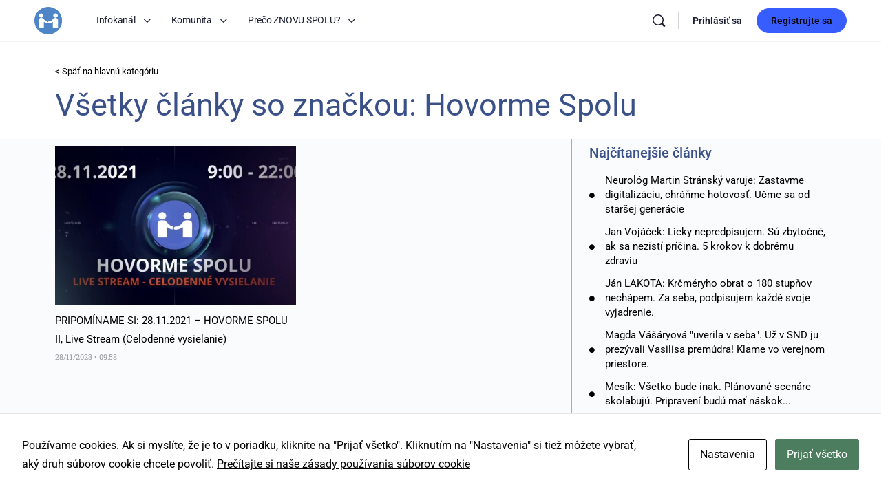

--- FILE ---
content_type: text/html; charset=UTF-8
request_url: https://www.znovuspolu.com/tag/hovorme-spolu/
body_size: 34016
content:
<!doctype html>
<html lang="sk-SK">
	<head>
		<meta charset="UTF-8">
		<link rel="profile" href="http://gmpg.org/xfn/11">
		<title>Značka: Hovorme Spolu &#x2d; Znovu Spolu</title>
<script type="text/html" id="tmpl-bb-link-preview">
<% if ( link_scrapping ) { %>
	<% if ( link_loading ) { %>
		<span class="bb-url-scrapper-loading bb-ajax-loader"><i class="bb-icon-l bb-icon-spinner animate-spin"></i>Načítava sa náhľad...</span>
	<% } %>
	<% if ( link_success || link_error ) { %>
		<a title="Zrušiť ukážku" href="#" id="bb-close-link-suggestion">Odstrániť ukážku</a>
		<div class="bb-link-preview-container">

			<% if ( link_images && link_images.length && link_success && ! link_error && '' !== link_image_index ) { %>
				<div id="bb-url-scrapper-img-holder">
					<div class="bb-link-preview-image">
						<div class="bb-link-preview-image-cover">
							<img src="<%= link_images[link_image_index] %>"/>
						</div>
						<div class="bb-link-preview-icons">
							<%
							if ( link_images.length > 1 ) { %>
								<a data-bp-tooltip-pos="up" data-bp-tooltip="Change image" href="#" class="icon-exchange toolbar-button bp-tooltip" id="icon-exchange"><i class="bb-icon-l bb-icon-exchange"></i></a>
							<% } %>
							<% if ( link_images.length ) { %>
								<a data-bp-tooltip-pos="up" data-bp-tooltip="Remove image" href="#" class="icon-image-slash toolbar-button bp-tooltip" id="bb-link-preview-remove-image"><i class="bb-icon-l bb-icon-image-slash"></i></a>
							<% } %>
							<a data-bp-tooltip-pos="up" data-bp-tooltip="Potvrdiť" class="toolbar-button bp-tooltip" href="#" id="bb-link-preview-select-image">
								<i class="bb-icon-check bb-icon-l"></i>
							</a>
						</div>
					</div>
					<% if ( link_images.length > 1 ) { %>
						<div class="bb-url-thumb-nav">
							<button type="button" id="bb-url-prevPicButton"><span class="bb-icon-l bb-icon-angle-left"></span></button>
							<button type="button" id="bb-url-nextPicButton"><span class="bb-icon-l bb-icon-angle-right"></span></button>
							<div id="bb-url-scrapper-img-count">
								Obrázok <%= link_image_index + 1 %>&nbsp;z&nbsp;<%= link_images.length %>
							</div>
						</div>
					<% } %>
				</div>
			<% } %>

			<% if ( link_success && ! link_error && link_url ) { %>
				<div class="bb-link-preview-info">
					<% var a = document.createElement('a');
						a.href = link_url;
						var hostname = a.hostname;
						var domainName = hostname.replace('www.', '' );
					%>

					<% if ( 'undefined' !== typeof link_title && link_title.trim() && link_description ) { %>
						<p class="bb-link-preview-link-name"><%= domainName %></p>
					<% } %>

					<% if ( link_success && ! link_error ) { %>
						<p class="bb-link-preview-title"><%= link_title %></p>
					<% } %>

					<% if ( link_success && ! link_error ) { %>
						<div class="bb-link-preview-excerpt"><p><%= link_description %></p></div>
					<% } %>
				</div>
			<% } %>
			<% if ( link_error && ! link_success ) { %>
				<div id="bb-url-error" class="bb-url-error"><%= link_error_msg %></div>
			<% } %>
		</div>
	<% } %>
<% } %>
</script>
<script type="text/html" id="tmpl-profile-card-popup">
	<div id="profile-card" class="bb-profile-card bb-popup-card" data-bp-item-id="" data-bp-item-component="members">

		<div class="skeleton-card">
			<div class="skeleton-card-body">
				<div class="skeleton-card-avatar bb-loading-bg"></div>
				<div class="skeleton-card-entity">
					<div class="skeleton-card-type bb-loading-bg"></div>
					<div class="skeleton-card-heading bb-loading-bg"></div>
					<div class="skeleton-card-meta bb-loading-bg"></div>
				</div>
			</div>
						<div class="skeleton-card-footer skeleton-footer-plain">
				<div class="skeleton-card-button bb-loading-bg"></div>
				<div class="skeleton-card-button bb-loading-bg"></div>
				<div class="skeleton-card-button bb-loading-bg"></div>
			</div>
		</div>

		<div class="bb-card-content">
			<div class="bb-card-body">
				<div class="bb-card-avatar">
					<span class="card-profile-status"></span>
					<img src="" alt="">
				</div>
				<div class="bb-card-entity">
					<div class="bb-card-profile-type"></div>
					<h4 class="bb-card-heading"></h4>
					<div class="bb-card-meta">
						<span class="card-meta-item card-meta-joined">Joined <span></span></span>
						<span class="card-meta-item card-meta-last-active"></span>
													<span class="card-meta-item card-meta-followers"></span>
												</div>
				</div>
			</div>
			<div class="bb-card-footer">
								<div class="bb-card-action bb-card-action-outline">
					<a href="" class="card-button card-button-profile">Zobraziť profil</a>
				</div>
			</div>
		</div>

	</div>
</script>
<script type="text/html" id="tmpl-group-card-popup">
	<div id="group-card" class="bb-group-card bb-popup-card" data-bp-item-id="" data-bp-item-component="groups">

		<div class="skeleton-card">
			<div class="skeleton-card-body">
				<div class="skeleton-card-avatar bb-loading-bg"></div>
				<div class="skeleton-card-entity">
					<div class="skeleton-card-heading bb-loading-bg"></div>
					<div class="skeleton-card-meta bb-loading-bg"></div>
				</div>
			</div>
						<div class="skeleton-card-footer skeleton-footer-plain">
				<div class="skeleton-card-button bb-loading-bg"></div>
				<div class="skeleton-card-button bb-loading-bg"></div>
			</div>
		</div>

		<div class="bb-card-content">
			<div class="bb-card-body">
				<div class="bb-card-avatar">
					<img src="" alt="">
				</div>
				<div class="bb-card-entity">
					<h4 class="bb-card-heading"></h4>
					<div class="bb-card-meta">
						<span class="card-meta-item card-meta-status"></span>
						<span class="card-meta-item card-meta-type"></span>
						<span class="card-meta-item card-meta-last-active"></span>
					</div>
					<div class="card-group-members">
						<span class="bs-group-members"></span>
					</div>
				</div>
			</div>
			<div class="bb-card-footer">
								<div class="bb-card-action bb-card-action-outline">
					<a href="" class="card-button card-button-group">View Group</a>
				</div>
			</div>
		</div>

	</div>
</script>
	<style>img:is([sizes="auto" i], [sizes^="auto," i]) { contain-intrinsic-size: 3000px 1500px }</style>
	
<!-- The SEO Framework autor Sybre Waaijer -->
<meta name="robots" content="max-snippet:-1,max-image-preview:large,max-video-preview:-1" />
<link rel="canonical" href="https://www.znovuspolu.com/tag/hovorme-spolu/" />
<meta property="og:type" content="website" />
<meta property="og:locale" content="sk_SK" />
<meta property="og:site_name" content="Znovu Spolu" />
<meta property="og:title" content="Značka: Hovorme Spolu" />
<meta property="og:url" content="https://www.znovuspolu.com/tag/hovorme-spolu/" />
<meta property="og:image" content="https://www.znovuspolu.com/wp-content/uploads/2022/04/cropped-Logo-icon.png" />
<meta property="og:image:width" content="512" />
<meta property="og:image:height" content="512" />
<meta name="twitter:card" content="summary_large_image" />
<meta name="twitter:title" content="Značka: Hovorme Spolu" />
<meta name="twitter:image" content="https://www.znovuspolu.com/wp-content/uploads/2022/04/cropped-Logo-icon.png" />
<script type="application/ld+json">{"@context":"https://schema.org","@graph":[{"@type":"WebSite","@id":"https://www.znovuspolu.com/#/schema/WebSite","url":"https://www.znovuspolu.com/","name":"Znovu Spolu","description":"Spájame sa","inLanguage":"sk-SK","potentialAction":{"@type":"SearchAction","target":{"@type":"EntryPoint","urlTemplate":"https://www.znovuspolu.com/search/{search_term_string}/"},"query-input":"required name=search_term_string"},"publisher":{"@type":"Organization","@id":"https://www.znovuspolu.com/#/schema/Organization","name":"Znovu Spolu","url":"https://www.znovuspolu.com/","logo":{"@type":"ImageObject","url":"https://www.znovuspolu.com/wp-content/uploads/2022/04/cropped-Logo-icon.png","contentUrl":"https://www.znovuspolu.com/wp-content/uploads/2022/04/cropped-Logo-icon.png","width":512,"height":512}}},{"@type":"CollectionPage","@id":"https://www.znovuspolu.com/tag/hovorme-spolu/","url":"https://www.znovuspolu.com/tag/hovorme-spolu/","name":"Značka: Hovorme Spolu &#x2d; Znovu Spolu","inLanguage":"sk-SK","isPartOf":{"@id":"https://www.znovuspolu.com/#/schema/WebSite"},"breadcrumb":{"@type":"BreadcrumbList","@id":"https://www.znovuspolu.com/#/schema/BreadcrumbList","itemListElement":[{"@type":"ListItem","position":1,"item":"https://www.znovuspolu.com/","name":"Znovu Spolu"},{"@type":"ListItem","position":2,"name":"Značka: Hovorme Spolu"}]}}]}</script>
<!-- / The SEO Framework autor Sybre Waaijer | 1.90ms meta | 0.38ms boot -->

<link rel="alternate" type="application/rss+xml" title="RSS kanál: Znovu Spolu &raquo;" href="https://www.znovuspolu.com/feed/" />
<link rel="alternate" type="application/rss+xml" title="RSS kanál komentárov webu Znovu Spolu &raquo;" href="https://www.znovuspolu.com/comments/feed/" />
<link rel="alternate" type="application/rss+xml" title="KRSS kanál tagu Znovu Spolu &raquo; Hovorme Spolu" href="https://www.znovuspolu.com/tag/hovorme-spolu/feed/" />
<script type="text/javascript">
/* <![CDATA[ */
window._wpemojiSettings = {"baseUrl":"https:\/\/s.w.org\/images\/core\/emoji\/16.0.1\/72x72\/","ext":".png","svgUrl":"https:\/\/s.w.org\/images\/core\/emoji\/16.0.1\/svg\/","svgExt":".svg","source":{"concatemoji":"https:\/\/www.znovuspolu.com\/wp-includes\/js\/wp-emoji-release.min.js?ver=6.8.3"}};
/*! This file is auto-generated */
!function(s,n){var o,i,e;function c(e){try{var t={supportTests:e,timestamp:(new Date).valueOf()};sessionStorage.setItem(o,JSON.stringify(t))}catch(e){}}function p(e,t,n){e.clearRect(0,0,e.canvas.width,e.canvas.height),e.fillText(t,0,0);var t=new Uint32Array(e.getImageData(0,0,e.canvas.width,e.canvas.height).data),a=(e.clearRect(0,0,e.canvas.width,e.canvas.height),e.fillText(n,0,0),new Uint32Array(e.getImageData(0,0,e.canvas.width,e.canvas.height).data));return t.every(function(e,t){return e===a[t]})}function u(e,t){e.clearRect(0,0,e.canvas.width,e.canvas.height),e.fillText(t,0,0);for(var n=e.getImageData(16,16,1,1),a=0;a<n.data.length;a++)if(0!==n.data[a])return!1;return!0}function f(e,t,n,a){switch(t){case"flag":return n(e,"\ud83c\udff3\ufe0f\u200d\u26a7\ufe0f","\ud83c\udff3\ufe0f\u200b\u26a7\ufe0f")?!1:!n(e,"\ud83c\udde8\ud83c\uddf6","\ud83c\udde8\u200b\ud83c\uddf6")&&!n(e,"\ud83c\udff4\udb40\udc67\udb40\udc62\udb40\udc65\udb40\udc6e\udb40\udc67\udb40\udc7f","\ud83c\udff4\u200b\udb40\udc67\u200b\udb40\udc62\u200b\udb40\udc65\u200b\udb40\udc6e\u200b\udb40\udc67\u200b\udb40\udc7f");case"emoji":return!a(e,"\ud83e\udedf")}return!1}function g(e,t,n,a){var r="undefined"!=typeof WorkerGlobalScope&&self instanceof WorkerGlobalScope?new OffscreenCanvas(300,150):s.createElement("canvas"),o=r.getContext("2d",{willReadFrequently:!0}),i=(o.textBaseline="top",o.font="600 32px Arial",{});return e.forEach(function(e){i[e]=t(o,e,n,a)}),i}function t(e){var t=s.createElement("script");t.src=e,t.defer=!0,s.head.appendChild(t)}"undefined"!=typeof Promise&&(o="wpEmojiSettingsSupports",i=["flag","emoji"],n.supports={everything:!0,everythingExceptFlag:!0},e=new Promise(function(e){s.addEventListener("DOMContentLoaded",e,{once:!0})}),new Promise(function(t){var n=function(){try{var e=JSON.parse(sessionStorage.getItem(o));if("object"==typeof e&&"number"==typeof e.timestamp&&(new Date).valueOf()<e.timestamp+604800&&"object"==typeof e.supportTests)return e.supportTests}catch(e){}return null}();if(!n){if("undefined"!=typeof Worker&&"undefined"!=typeof OffscreenCanvas&&"undefined"!=typeof URL&&URL.createObjectURL&&"undefined"!=typeof Blob)try{var e="postMessage("+g.toString()+"("+[JSON.stringify(i),f.toString(),p.toString(),u.toString()].join(",")+"));",a=new Blob([e],{type:"text/javascript"}),r=new Worker(URL.createObjectURL(a),{name:"wpTestEmojiSupports"});return void(r.onmessage=function(e){c(n=e.data),r.terminate(),t(n)})}catch(e){}c(n=g(i,f,p,u))}t(n)}).then(function(e){for(var t in e)n.supports[t]=e[t],n.supports.everything=n.supports.everything&&n.supports[t],"flag"!==t&&(n.supports.everythingExceptFlag=n.supports.everythingExceptFlag&&n.supports[t]);n.supports.everythingExceptFlag=n.supports.everythingExceptFlag&&!n.supports.flag,n.DOMReady=!1,n.readyCallback=function(){n.DOMReady=!0}}).then(function(){return e}).then(function(){var e;n.supports.everything||(n.readyCallback(),(e=n.source||{}).concatemoji?t(e.concatemoji):e.wpemoji&&e.twemoji&&(t(e.twemoji),t(e.wpemoji)))}))}((window,document),window._wpemojiSettings);
/* ]]> */
</script>
<link rel='stylesheet' id='fluentform-elementor-widget-css' href='https://www.znovuspolu.com/wp-content/plugins/fluentform/assets/css/fluent-forms-elementor-widget.css?ver=6.1.6' type='text/css' media='all' />
<link rel='stylesheet' id='bp-nouveau-icons-map-css' href='https://www.znovuspolu.com/wp-content/plugins/buddyboss-platform/bp-templates/bp-nouveau/icons/css/icons-map.min.css?ver=2.8.30' type='text/css' media='all' />
<link rel='stylesheet' id='bp-nouveau-bb-icons-css' href='https://www.znovuspolu.com/wp-content/plugins/buddyboss-platform/bp-templates/bp-nouveau/icons/css/bb-icons.min.css?ver=1.0.8' type='text/css' media='all' />
<link rel='stylesheet' id='dashicons-css' href='https://www.znovuspolu.com/wp-includes/css/dashicons.min.css?ver=6.8.3' type='text/css' media='all' />
<link rel='stylesheet' id='bp-nouveau-css' href='https://www.znovuspolu.com/wp-content/plugins/buddyboss-platform/bp-templates/bp-nouveau/css/buddypress.min.css?ver=2.8.30' type='text/css' media='all' />
<style id='bp-nouveau-inline-css' type='text/css'>
.list-wrap .bs-group-cover a:before{ background:unset; }
</style>
<link rel='stylesheet' id='buddyboss_legacy-css' href='https://www.znovuspolu.com/wp-content/themes/buddyboss-theme/inc/plugins/buddyboss-menu-icons/vendor/kucrut/icon-picker/css/types/buddyboss_legacy.css?ver=1.0' type='text/css' media='all' />
<link rel='stylesheet' id='wp-block-library-css' href='https://www.znovuspolu.com/wp-includes/css/dist/block-library/style.min.css?ver=6.8.3' type='text/css' media='all' />
<style id='classic-theme-styles-inline-css' type='text/css'>
/*! This file is auto-generated */
.wp-block-button__link{color:#fff;background-color:#32373c;border-radius:9999px;box-shadow:none;text-decoration:none;padding:calc(.667em + 2px) calc(1.333em + 2px);font-size:1.125em}.wp-block-file__button{background:#32373c;color:#fff;text-decoration:none}
</style>
<link rel='stylesheet' id='bb_theme_block-buddypanel-style-css-css' href='https://www.znovuspolu.com/wp-content/themes/buddyboss-theme/blocks/buddypanel/build/style-buddypanel.css?ver=a43481f57c3cc73f6cce06223a569c14' type='text/css' media='all' />
<style id='global-styles-inline-css' type='text/css'>
:root{--wp--preset--aspect-ratio--square: 1;--wp--preset--aspect-ratio--4-3: 4/3;--wp--preset--aspect-ratio--3-4: 3/4;--wp--preset--aspect-ratio--3-2: 3/2;--wp--preset--aspect-ratio--2-3: 2/3;--wp--preset--aspect-ratio--16-9: 16/9;--wp--preset--aspect-ratio--9-16: 9/16;--wp--preset--color--black: #000000;--wp--preset--color--cyan-bluish-gray: #abb8c3;--wp--preset--color--white: #ffffff;--wp--preset--color--pale-pink: #f78da7;--wp--preset--color--vivid-red: #cf2e2e;--wp--preset--color--luminous-vivid-orange: #ff6900;--wp--preset--color--luminous-vivid-amber: #fcb900;--wp--preset--color--light-green-cyan: #7bdcb5;--wp--preset--color--vivid-green-cyan: #00d084;--wp--preset--color--pale-cyan-blue: #8ed1fc;--wp--preset--color--vivid-cyan-blue: #0693e3;--wp--preset--color--vivid-purple: #9b51e0;--wp--preset--gradient--vivid-cyan-blue-to-vivid-purple: linear-gradient(135deg,rgba(6,147,227,1) 0%,rgb(155,81,224) 100%);--wp--preset--gradient--light-green-cyan-to-vivid-green-cyan: linear-gradient(135deg,rgb(122,220,180) 0%,rgb(0,208,130) 100%);--wp--preset--gradient--luminous-vivid-amber-to-luminous-vivid-orange: linear-gradient(135deg,rgba(252,185,0,1) 0%,rgba(255,105,0,1) 100%);--wp--preset--gradient--luminous-vivid-orange-to-vivid-red: linear-gradient(135deg,rgba(255,105,0,1) 0%,rgb(207,46,46) 100%);--wp--preset--gradient--very-light-gray-to-cyan-bluish-gray: linear-gradient(135deg,rgb(238,238,238) 0%,rgb(169,184,195) 100%);--wp--preset--gradient--cool-to-warm-spectrum: linear-gradient(135deg,rgb(74,234,220) 0%,rgb(151,120,209) 20%,rgb(207,42,186) 40%,rgb(238,44,130) 60%,rgb(251,105,98) 80%,rgb(254,248,76) 100%);--wp--preset--gradient--blush-light-purple: linear-gradient(135deg,rgb(255,206,236) 0%,rgb(152,150,240) 100%);--wp--preset--gradient--blush-bordeaux: linear-gradient(135deg,rgb(254,205,165) 0%,rgb(254,45,45) 50%,rgb(107,0,62) 100%);--wp--preset--gradient--luminous-dusk: linear-gradient(135deg,rgb(255,203,112) 0%,rgb(199,81,192) 50%,rgb(65,88,208) 100%);--wp--preset--gradient--pale-ocean: linear-gradient(135deg,rgb(255,245,203) 0%,rgb(182,227,212) 50%,rgb(51,167,181) 100%);--wp--preset--gradient--electric-grass: linear-gradient(135deg,rgb(202,248,128) 0%,rgb(113,206,126) 100%);--wp--preset--gradient--midnight: linear-gradient(135deg,rgb(2,3,129) 0%,rgb(40,116,252) 100%);--wp--preset--font-size--small: 13px;--wp--preset--font-size--medium: 20px;--wp--preset--font-size--large: 36px;--wp--preset--font-size--x-large: 42px;--wp--preset--spacing--20: 0.44rem;--wp--preset--spacing--30: 0.67rem;--wp--preset--spacing--40: 1rem;--wp--preset--spacing--50: 1.5rem;--wp--preset--spacing--60: 2.25rem;--wp--preset--spacing--70: 3.38rem;--wp--preset--spacing--80: 5.06rem;--wp--preset--shadow--natural: 6px 6px 9px rgba(0, 0, 0, 0.2);--wp--preset--shadow--deep: 12px 12px 50px rgba(0, 0, 0, 0.4);--wp--preset--shadow--sharp: 6px 6px 0px rgba(0, 0, 0, 0.2);--wp--preset--shadow--outlined: 6px 6px 0px -3px rgba(255, 255, 255, 1), 6px 6px rgba(0, 0, 0, 1);--wp--preset--shadow--crisp: 6px 6px 0px rgba(0, 0, 0, 1);}:where(.is-layout-flex){gap: 0.5em;}:where(.is-layout-grid){gap: 0.5em;}body .is-layout-flex{display: flex;}.is-layout-flex{flex-wrap: wrap;align-items: center;}.is-layout-flex > :is(*, div){margin: 0;}body .is-layout-grid{display: grid;}.is-layout-grid > :is(*, div){margin: 0;}:where(.wp-block-columns.is-layout-flex){gap: 2em;}:where(.wp-block-columns.is-layout-grid){gap: 2em;}:where(.wp-block-post-template.is-layout-flex){gap: 1.25em;}:where(.wp-block-post-template.is-layout-grid){gap: 1.25em;}.has-black-color{color: var(--wp--preset--color--black) !important;}.has-cyan-bluish-gray-color{color: var(--wp--preset--color--cyan-bluish-gray) !important;}.has-white-color{color: var(--wp--preset--color--white) !important;}.has-pale-pink-color{color: var(--wp--preset--color--pale-pink) !important;}.has-vivid-red-color{color: var(--wp--preset--color--vivid-red) !important;}.has-luminous-vivid-orange-color{color: var(--wp--preset--color--luminous-vivid-orange) !important;}.has-luminous-vivid-amber-color{color: var(--wp--preset--color--luminous-vivid-amber) !important;}.has-light-green-cyan-color{color: var(--wp--preset--color--light-green-cyan) !important;}.has-vivid-green-cyan-color{color: var(--wp--preset--color--vivid-green-cyan) !important;}.has-pale-cyan-blue-color{color: var(--wp--preset--color--pale-cyan-blue) !important;}.has-vivid-cyan-blue-color{color: var(--wp--preset--color--vivid-cyan-blue) !important;}.has-vivid-purple-color{color: var(--wp--preset--color--vivid-purple) !important;}.has-black-background-color{background-color: var(--wp--preset--color--black) !important;}.has-cyan-bluish-gray-background-color{background-color: var(--wp--preset--color--cyan-bluish-gray) !important;}.has-white-background-color{background-color: var(--wp--preset--color--white) !important;}.has-pale-pink-background-color{background-color: var(--wp--preset--color--pale-pink) !important;}.has-vivid-red-background-color{background-color: var(--wp--preset--color--vivid-red) !important;}.has-luminous-vivid-orange-background-color{background-color: var(--wp--preset--color--luminous-vivid-orange) !important;}.has-luminous-vivid-amber-background-color{background-color: var(--wp--preset--color--luminous-vivid-amber) !important;}.has-light-green-cyan-background-color{background-color: var(--wp--preset--color--light-green-cyan) !important;}.has-vivid-green-cyan-background-color{background-color: var(--wp--preset--color--vivid-green-cyan) !important;}.has-pale-cyan-blue-background-color{background-color: var(--wp--preset--color--pale-cyan-blue) !important;}.has-vivid-cyan-blue-background-color{background-color: var(--wp--preset--color--vivid-cyan-blue) !important;}.has-vivid-purple-background-color{background-color: var(--wp--preset--color--vivid-purple) !important;}.has-black-border-color{border-color: var(--wp--preset--color--black) !important;}.has-cyan-bluish-gray-border-color{border-color: var(--wp--preset--color--cyan-bluish-gray) !important;}.has-white-border-color{border-color: var(--wp--preset--color--white) !important;}.has-pale-pink-border-color{border-color: var(--wp--preset--color--pale-pink) !important;}.has-vivid-red-border-color{border-color: var(--wp--preset--color--vivid-red) !important;}.has-luminous-vivid-orange-border-color{border-color: var(--wp--preset--color--luminous-vivid-orange) !important;}.has-luminous-vivid-amber-border-color{border-color: var(--wp--preset--color--luminous-vivid-amber) !important;}.has-light-green-cyan-border-color{border-color: var(--wp--preset--color--light-green-cyan) !important;}.has-vivid-green-cyan-border-color{border-color: var(--wp--preset--color--vivid-green-cyan) !important;}.has-pale-cyan-blue-border-color{border-color: var(--wp--preset--color--pale-cyan-blue) !important;}.has-vivid-cyan-blue-border-color{border-color: var(--wp--preset--color--vivid-cyan-blue) !important;}.has-vivid-purple-border-color{border-color: var(--wp--preset--color--vivid-purple) !important;}.has-vivid-cyan-blue-to-vivid-purple-gradient-background{background: var(--wp--preset--gradient--vivid-cyan-blue-to-vivid-purple) !important;}.has-light-green-cyan-to-vivid-green-cyan-gradient-background{background: var(--wp--preset--gradient--light-green-cyan-to-vivid-green-cyan) !important;}.has-luminous-vivid-amber-to-luminous-vivid-orange-gradient-background{background: var(--wp--preset--gradient--luminous-vivid-amber-to-luminous-vivid-orange) !important;}.has-luminous-vivid-orange-to-vivid-red-gradient-background{background: var(--wp--preset--gradient--luminous-vivid-orange-to-vivid-red) !important;}.has-very-light-gray-to-cyan-bluish-gray-gradient-background{background: var(--wp--preset--gradient--very-light-gray-to-cyan-bluish-gray) !important;}.has-cool-to-warm-spectrum-gradient-background{background: var(--wp--preset--gradient--cool-to-warm-spectrum) !important;}.has-blush-light-purple-gradient-background{background: var(--wp--preset--gradient--blush-light-purple) !important;}.has-blush-bordeaux-gradient-background{background: var(--wp--preset--gradient--blush-bordeaux) !important;}.has-luminous-dusk-gradient-background{background: var(--wp--preset--gradient--luminous-dusk) !important;}.has-pale-ocean-gradient-background{background: var(--wp--preset--gradient--pale-ocean) !important;}.has-electric-grass-gradient-background{background: var(--wp--preset--gradient--electric-grass) !important;}.has-midnight-gradient-background{background: var(--wp--preset--gradient--midnight) !important;}.has-small-font-size{font-size: var(--wp--preset--font-size--small) !important;}.has-medium-font-size{font-size: var(--wp--preset--font-size--medium) !important;}.has-large-font-size{font-size: var(--wp--preset--font-size--large) !important;}.has-x-large-font-size{font-size: var(--wp--preset--font-size--x-large) !important;}
:where(.wp-block-post-template.is-layout-flex){gap: 1.25em;}:where(.wp-block-post-template.is-layout-grid){gap: 1.25em;}
:where(.wp-block-columns.is-layout-flex){gap: 2em;}:where(.wp-block-columns.is-layout-grid){gap: 2em;}
:root :where(.wp-block-pullquote){font-size: 1.5em;line-height: 1.6;}
</style>
<link rel='stylesheet' id='bb-pro-enqueue-scripts-css' href='https://www.znovuspolu.com/wp-content/plugins/buddyboss-platform-pro/assets/css/index.min.css?ver=2.6.71' type='text/css' media='all' />
<link rel='stylesheet' id='bb-access-control-css' href='https://www.znovuspolu.com/wp-content/plugins/buddyboss-platform-pro/includes/access-control/assets/css/bb-access-control.min.css?ver=2.6.71' type='text/css' media='all' />
<link rel='stylesheet' id='bb-meprlms-frontend-css' href='https://www.znovuspolu.com/wp-content/plugins/buddyboss-platform-pro/includes/integrations/meprlms/assets/css/meprlms-frontend.min.css?ver=2.8.30' type='text/css' media='all' />
<link rel='stylesheet' id='bp-select2-css' href='https://www.znovuspolu.com/wp-content/plugins/buddyboss-platform/bp-core/css/vendor/select2.min.css?ver=2.8.30' type='text/css' media='all' />
<link rel='stylesheet' id='bb-meprlms-admin-css' href='https://www.znovuspolu.com/wp-content/plugins/buddyboss-platform-pro/includes/integrations/meprlms/assets/css/bb-meprlms-admin.min.css?ver=2.8.30' type='text/css' media='all' />
<link rel='stylesheet' id='bb-tutorlms-admin-css' href='https://www.znovuspolu.com/wp-content/plugins/buddyboss-platform-pro/includes/integrations/tutorlms/assets/css/bb-tutorlms-admin.min.css?ver=2.8.30' type='text/css' media='all' />
<link rel='stylesheet' id='bp-media-videojs-css-css' href='https://www.znovuspolu.com/wp-content/plugins/buddyboss-platform/bp-core/css/vendor/video-js.min.css?ver=2.8.30' type='text/css' media='all' />
<link rel='stylesheet' id='bp-mentions-css-css' href='https://www.znovuspolu.com/wp-content/plugins/buddyboss-platform/bp-core/css/mentions.min.css?ver=2.8.30' type='text/css' media='all' />
<link rel='stylesheet' id='cookies-and-content-security-policy-css' href='https://www.znovuspolu.com/wp-content/plugins/cookies-and-content-security-policy/css/cookies-and-content-security-policy.min.css?ver=2.33' type='text/css' media='all' />
<link rel='stylesheet' id='redux-extendify-styles-css' href='https://www.znovuspolu.com/wp-content/themes/buddyboss-theme/inc/admin/framework/redux-core/assets/css/extendify-utilities.css?ver=4.4.11' type='text/css' media='all' />
<link rel='stylesheet' id='buddyboss-theme-fonts-css' href='https://www.znovuspolu.com/wp-content/themes/buddyboss-theme/assets/fonts/fonts.css?ver=2.6.90' type='text/css' media='all' />
<link rel='stylesheet' id='elementor-frontend-css' href='https://www.znovuspolu.com/wp-content/plugins/elementor/assets/css/frontend.min.css?ver=3.33.0' type='text/css' media='all' />
<link rel='stylesheet' id='widget-heading-css' href='https://www.znovuspolu.com/wp-content/plugins/elementor/assets/css/widget-heading.min.css?ver=3.33.0' type='text/css' media='all' />
<link rel='stylesheet' id='widget-icon-list-css' href='https://www.znovuspolu.com/wp-content/plugins/elementor/assets/css/widget-icon-list.min.css?ver=3.33.0' type='text/css' media='all' />
<link rel='stylesheet' id='widget-posts-css' href='https://www.znovuspolu.com/wp-content/plugins/elementor-pro/assets/css/widget-posts.min.css?ver=3.26.2' type='text/css' media='all' />
<link rel='stylesheet' id='widget-divider-css' href='https://www.znovuspolu.com/wp-content/plugins/elementor/assets/css/widget-divider.min.css?ver=3.33.0' type='text/css' media='all' />
<link rel='stylesheet' id='widget-video-css' href='https://www.znovuspolu.com/wp-content/plugins/elementor/assets/css/widget-video.min.css?ver=3.33.0' type='text/css' media='all' />
<link rel='stylesheet' id='elementor-icons-css' href='https://www.znovuspolu.com/wp-content/plugins/elementor/assets/lib/eicons/css/elementor-icons.min.css?ver=5.44.0' type='text/css' media='all' />
<link rel='stylesheet' id='elementor-post-356-css' href='https://www.znovuspolu.com/wp-content/uploads/elementor/css/post-356.css?ver=1763085934' type='text/css' media='all' />
<link rel='stylesheet' id='elementor-post-1096-css' href='https://www.znovuspolu.com/wp-content/uploads/elementor/css/post-1096.css?ver=1763086335' type='text/css' media='all' />
<link rel='stylesheet' id='taxopress-frontend-css-css' href='https://www.znovuspolu.com/wp-content/plugins/simple-tags/assets/frontend/css/frontend.css?ver=3.40.1' type='text/css' media='all' />
<link rel='stylesheet' id='bp-zoom-css' href='https://www.znovuspolu.com/wp-content/plugins/buddyboss-platform-pro/includes/integrations/zoom/assets/css/bp-zoom.min.css?ver=2.6.71' type='text/css' media='all' />
<link rel='stylesheet' id='buddyboss-theme-magnific-popup-css-css' href='https://www.znovuspolu.com/wp-content/themes/buddyboss-theme/assets/css/vendors/magnific-popup.min.css?ver=2.6.90' type='text/css' media='all' />
<link rel='stylesheet' id='buddyboss-theme-select2-css-css' href='https://www.znovuspolu.com/wp-content/themes/buddyboss-theme/assets/css/vendors/select2.min.css?ver=2.6.90' type='text/css' media='all' />
<link rel='stylesheet' id='buddyboss-theme-css-css' href='https://www.znovuspolu.com/wp-content/themes/buddyboss-theme/assets/css/theme.min.css?ver=2.6.90' type='text/css' media='all' />
<link rel='stylesheet' id='buddyboss-theme-template-css' href='https://www.znovuspolu.com/wp-content/themes/buddyboss-theme/assets/css/template-v2.min.css?ver=2.6.90' type='text/css' media='all' />
<link rel='stylesheet' id='buddyboss-theme-buddypress-css' href='https://www.znovuspolu.com/wp-content/themes/buddyboss-theme/assets/css/buddypress.min.css?ver=2.6.90' type='text/css' media='all' />
<link rel='stylesheet' id='buddyboss-theme-forums-css' href='https://www.znovuspolu.com/wp-content/themes/buddyboss-theme/assets/css/bbpress.min.css?ver=2.6.90' type='text/css' media='all' />
<link rel='stylesheet' id='buddyboss-theme-elementor-css' href='https://www.znovuspolu.com/wp-content/themes/buddyboss-theme/assets/css/elementor.min.css?ver=2.6.90' type='text/css' media='all' />
<link rel='stylesheet' id='ekit-widget-styles-css' href='https://www.znovuspolu.com/wp-content/plugins/elementskit-lite/widgets/init/assets/css/widget-styles.css?ver=3.7.5' type='text/css' media='all' />
<link rel='stylesheet' id='ekit-responsive-css' href='https://www.znovuspolu.com/wp-content/plugins/elementskit-lite/widgets/init/assets/css/responsive.css?ver=3.7.5' type='text/css' media='all' />
<link rel='stylesheet' id='elementor-gf-local-roboto-css' href='https://www.znovuspolu.com/wp-content/uploads/elementor/google-fonts/css/roboto.css?ver=1742263624' type='text/css' media='all' />
<link rel='stylesheet' id='elementor-gf-local-robotoslab-css' href='https://www.znovuspolu.com/wp-content/uploads/elementor/google-fonts/css/robotoslab.css?ver=1742263628' type='text/css' media='all' />
<link rel='stylesheet' id='elementor-gf-local-montserrat-css' href='https://www.znovuspolu.com/wp-content/uploads/elementor/google-fonts/css/montserrat.css?ver=1742263635' type='text/css' media='all' />
<link rel='stylesheet' id='elementor-icons-shared-0-css' href='https://www.znovuspolu.com/wp-content/plugins/elementor/assets/lib/font-awesome/css/fontawesome.min.css?ver=5.15.3' type='text/css' media='all' />
<link rel='stylesheet' id='elementor-icons-fa-solid-css' href='https://www.znovuspolu.com/wp-content/plugins/elementor/assets/lib/font-awesome/css/solid.min.css?ver=5.15.3' type='text/css' media='all' />
<script type="text/javascript">
            window._bbssoDOMReady = function (callback) {
                if ( document.readyState === "complete" || document.readyState === "interactive" ) {
                    callback();
                } else {
                    document.addEventListener( "DOMContentLoaded", callback );
                }
            };
            </script><script type="text/javascript" id="bb-twemoji-js-extra">
/* <![CDATA[ */
var bbemojiSettings = {"baseUrl":"https:\/\/s.w.org\/images\/core\/emoji\/14.0.0\/72x72\/","ext":".png","svgUrl":"https:\/\/s.w.org\/images\/core\/emoji\/14.0.0\/svg\/","svgExt":".svg"};
/* ]]> */
</script>
<script type="text/javascript" src="https://www.znovuspolu.com/wp-includes/js/twemoji.min.js?ver=2.8.30" id="bb-twemoji-js"></script>
<script type="text/javascript" src="https://www.znovuspolu.com/wp-content/plugins/buddyboss-platform/bp-core/js/bb-emoji-loader.min.js?ver=2.8.30" id="bb-emoji-loader-js"></script>
<script type="text/javascript" src="https://www.znovuspolu.com/wp-includes/js/jquery/jquery.min.js?ver=3.7.1" id="jquery-core-js"></script>
<script type="text/javascript" src="https://www.znovuspolu.com/wp-includes/js/jquery/jquery-migrate.min.js?ver=3.4.1" id="jquery-migrate-js"></script>
<script type="text/javascript" id="bb-reaction-js-extra">
/* <![CDATA[ */
var bbReactionVars = {"ajax_url":"https:\/\/www.znovuspolu.com\/wp-admin\/admin-ajax.php"};
/* ]]> */
</script>
<script type="text/javascript" src="https://www.znovuspolu.com/wp-content/plugins/buddyboss-platform-pro/includes/reactions/assets/js/bb-reaction.min.js?ver=2.6.71" id="bb-reaction-js"></script>
<script type="text/javascript" src="https://www.znovuspolu.com/wp-content/plugins/buddyboss-platform-pro/includes/integrations/meprlms/assets/js/bb-meprlms-frontend.min.js?ver=2.8.30" id="bb-meprlms-frontend-js"></script>
<script type="text/javascript" id="bp-select2-js-extra">
/* <![CDATA[ */
var bp_select2 = {"i18n":{"errorLoading":"The results could not be loaded.","inputTooLong":"Please delete %% character","inputTooShort":"Please enter %% or more characters","loadingMore":"Loading more results\u2026","maximumSelected":"You can only select %% item","noResults":"Nen\u00e1jden\u00e9 \u017eiadne v\u00fdsledky","searching":"Searching\u2026","removeAllItems":"Remove all items","msginputTooShort":"Start typing to find members"}};
/* ]]> */
</script>
<script type="text/javascript" src="https://www.znovuspolu.com/wp-content/plugins/buddyboss-platform/bp-core/js/vendor/select2.min.js?ver=2.8.30" id="bp-select2-js"></script>
<script type="text/javascript" id="bb-meprlms-admin-js-extra">
/* <![CDATA[ */
var bbMeprLMSVars = {"ajax_url":"https:\/\/www.znovuspolu.com\/wp-admin\/admin-ajax.php","security":"d92000442a","select_course_placeholder":"Start typing a course name to associate with this group."};
/* ]]> */
</script>
<script type="text/javascript" src="https://www.znovuspolu.com/wp-content/plugins/buddyboss-platform-pro/includes/integrations/meprlms/assets/js/bb-meprlms-admin.min.js?ver=2.8.30" id="bb-meprlms-admin-js"></script>
<script type="text/javascript" id="bb-tutorlms-admin-js-extra">
/* <![CDATA[ */
var bbTutorLMSVars = {"ajax_url":"https:\/\/www.znovuspolu.com\/wp-admin\/admin-ajax.php","select_course_placeholder":"Start typing a course name to associate with this group."};
/* ]]> */
</script>
<script type="text/javascript" src="https://www.znovuspolu.com/wp-content/plugins/buddyboss-platform-pro/includes/integrations/tutorlms/assets/js/bb-tutorlms-admin.min.js?ver=2.8.30" id="bb-tutorlms-admin-js"></script>
<script type="text/javascript" src="https://www.znovuspolu.com/wp-content/plugins/buddyboss-platform/bp-core/js/vendor/magnific-popup.js?ver=2.8.30" id="bp-nouveau-magnific-popup-js"></script>
<script type="text/javascript" src="https://www.znovuspolu.com/wp-content/plugins/buddyboss-platform/bp-core/js/widget-members.min.js?ver=2.8.30" id="bp-widget-members-js"></script>
<script type="text/javascript" src="https://www.znovuspolu.com/wp-content/plugins/buddyboss-platform/bp-core/js/jquery-query.min.js?ver=2.8.30" id="bp-jquery-query-js"></script>
<script type="text/javascript" src="https://www.znovuspolu.com/wp-content/plugins/buddyboss-platform/bp-core/js/vendor/jquery-cookie.min.js?ver=2.8.30" id="bp-jquery-cookie-js"></script>
<script type="text/javascript" src="https://www.znovuspolu.com/wp-content/plugins/buddyboss-platform/bp-core/js/vendor/jquery-scroll-to.min.js?ver=2.8.30" id="bp-jquery-scroll-to-js"></script>
<script type="text/javascript" id="bp-media-dropzone-js-extra">
/* <![CDATA[ */
var bp_media_dropzone = {"dictDefaultMessage":"Sem presu\u0148te s\u00fabory , ktor\u00e9 chcete nahra\u0165","dictFallbackMessage":"V\u00e1\u0161 prehliada\u010d nepodporuje nahr\u00e1vanie s\u00faborov drag'n'drop.","dictFallbackText":"Pou\u017eite z\u00e1lo\u017en\u00fd formul\u00e1r ni\u017e\u0161ie na nahratie s\u00faborov ako v star\u00fdch \u010dasoch.","dictFileTooBig":"Sorry, file size is too big ({{filesize}} MB). Max file size limit: {{maxFilesize}} MB.","dictInvalidFileType":"Nie je mo\u017en\u00e9 nahra\u0165 s\u00fabory tohto typu.","dictResponseError":"Server odpovedal k\u00f3dom {{statusCode}}.","dictCancelUpload":"Zru\u0161i\u0165 nahr\u00e1vanie","dictUploadCanceled":"Nahr\u00e1vanie zru\u0161en\u00e9.","dictCancelUploadConfirmation":"Naozaj chcete zru\u0161i\u0165 nahr\u00e1vanie?","dictRemoveFile":"Odstr\u00e1ni\u0165 s\u00fabor","dictMaxFilesExceeded":"Naraz nie je mo\u017en\u00e9 nahra\u0165 viac ako 10 s\u00faborov."};
/* ]]> */
</script>
<script type="text/javascript" src="https://www.znovuspolu.com/wp-content/plugins/buddyboss-platform/bp-core/js/vendor/dropzone.min.js?ver=2.8.30" id="bp-media-dropzone-js"></script>
<script type="text/javascript" src="https://www.znovuspolu.com/wp-content/plugins/buddyboss-platform/bp-core/js/vendor/exif.js?ver=2.8.30" id="bp-exif-js"></script>
<script type="text/javascript" src="https://www.znovuspolu.com/wp-content/plugins/buddyboss-platform/bp-core/js/vendor/video.min.js?ver=2.8.30" id="bp-media-videojs-js"></script>
<script type="text/javascript" src="https://www.znovuspolu.com/wp-content/plugins/buddyboss-platform/bp-core/js/vendor/videojs-seek-buttons.min.js?ver=2.8.30" id="bp-media-videojs-seek-buttons-js"></script>
<script type="text/javascript" src="https://www.znovuspolu.com/wp-content/plugins/buddyboss-platform/bp-core/js/vendor/flv.js?ver=2.8.30" id="bp-media-videojs-flv-js"></script>
<script type="text/javascript" src="https://www.znovuspolu.com/wp-content/plugins/buddyboss-platform/bp-core/js/vendor/videojs-flash.js?ver=2.8.30" id="bp-media-videojs-flash-js"></script>
<script type="text/javascript" src="https://www.znovuspolu.com/wp-content/plugins/buddyboss-platform/bp-groups/js/widget-groups.min.js?ver=2.8.30" id="groups_widget_groups_list-js-js"></script>
<script type="text/javascript" src="https://www.znovuspolu.com/wp-content/plugins/simple-tags/assets/frontend/js/frontend.js?ver=3.40.1" id="taxopress-frontend-js-js"></script>
<link rel="https://api.w.org/" href="https://www.znovuspolu.com/wp-json/" /><link rel="alternate" title="JSON" type="application/json" href="https://www.znovuspolu.com/wp-json/wp/v2/tags/416" /><link rel="EditURI" type="application/rsd+xml" title="RSD" href="https://www.znovuspolu.com/xmlrpc.php?rsd" />

	<script>var ajaxurl = 'https://www.znovuspolu.com/wp-admin/admin-ajax.php';</script>

	<meta name="generator" content="Redux 4.4.11" /><meta name="viewport" content="width=device-width, initial-scale=1.0, maximum-scale=3.0, user-scalable=1" /><meta name="generator" content="Elementor 3.33.0; features: additional_custom_breakpoints; settings: css_print_method-external, google_font-enabled, font_display-auto">
<!-- Global site tag (gtag.js) - Google Analytics -->
<script async src="https://www.googletagmanager.com/gtag/js?id=UA-170883167-17"></script>
<script>
  window.dataLayer = window.dataLayer || [];
  function gtag(){dataLayer.push(arguments);}
  gtag('js', new Date());

  gtag('config', 'UA-170883167-17');
</script>

<style type="text/css">a.st_tag, a.internal_tag, .st_tag, .internal_tag { text-decoration: underline !important; }</style>			<style>
				.e-con.e-parent:nth-of-type(n+4):not(.e-lazyloaded):not(.e-no-lazyload),
				.e-con.e-parent:nth-of-type(n+4):not(.e-lazyloaded):not(.e-no-lazyload) * {
					background-image: none !important;
				}
				@media screen and (max-height: 1024px) {
					.e-con.e-parent:nth-of-type(n+3):not(.e-lazyloaded):not(.e-no-lazyload),
					.e-con.e-parent:nth-of-type(n+3):not(.e-lazyloaded):not(.e-no-lazyload) * {
						background-image: none !important;
					}
				}
				@media screen and (max-height: 640px) {
					.e-con.e-parent:nth-of-type(n+2):not(.e-lazyloaded):not(.e-no-lazyload),
					.e-con.e-parent:nth-of-type(n+2):not(.e-lazyloaded):not(.e-no-lazyload) * {
						background-image: none !important;
					}
				}
			</style>
			<style type="text/css" id="cookies-and-content-security-policy-css-custom"></style><link rel="icon" href="https://www.znovuspolu.com/wp-content/uploads/2022/04/cropped-Logo-icon-32x32.png" sizes="32x32" />
<link rel="icon" href="https://www.znovuspolu.com/wp-content/uploads/2022/04/cropped-Logo-icon-192x192.png" sizes="192x192" />
<link rel="apple-touch-icon" href="https://www.znovuspolu.com/wp-content/uploads/2022/04/cropped-Logo-icon-180x180.png" />
<meta name="msapplication-TileImage" content="https://www.znovuspolu.com/wp-content/uploads/2022/04/cropped-Logo-icon-270x270.png" />
<style id="buddyboss_theme-style">:root{--bb-primary-color:#385DFF;--bb-primary-color-rgb:56, 93, 255;--bb-body-background-color:#FAFBFD;--bb-body-background-color-rgb:250, 251, 253;--bb-content-background-color:#FFFFFF;--bb-content-alternate-background-color:#F2F4F5;--bb-content-border-color:#D6D9DD;--bb-content-border-color-rgb:214, 217, 221;--bb-cover-image-background-color:#647385;--bb-headings-color:#1E2132;--bb-headings-color-rgb:30, 33, 50;--bb-body-text-color:#5A5A5A;--bb-body-text-color-rgb:90, 90, 90;--bb-alternate-text-color:#9B9C9F;--bb-alternate-text-color-rgb:155, 156, 159;--bb-primary-button-background-regular:#385DFF;--bb-primary-button-background-hover:#1E42DD;--bb-primary-button-border-regular:#385DFF;--bb-primary-button-border-hover:#1E42DD;--bb-primary-button-text-regular:#ffffff;--bb-primary-button-text-regular-rgb:255, 255, 255;--bb-primary-button-text-hover:#ffffff;--bb-primary-button-text-hover-rgb:255, 255, 255;--bb-secondary-button-background-regular:#F2F4F5;--bb-secondary-button-background-hover:#385DFF;--bb-secondary-button-border-regular:#F2F4F5;--bb-secondary-button-border-hover:#385DFF;--bb-secondary-button-text-regular:#1E2132;--bb-secondary-button-text-hover:#FFFFFF;--bb-header-background:#ffffff;--bb-header-alternate-background:#F2F4F5;--bb-header-links:#1E2132;--bb-header-links-hover:#385DFF;--bb-header-mobile-logo-size:50px;--bb-header-height:60px;--bb-sidenav-background:#ffffff;--bb-sidenav-text-regular:#000000;--bb-sidenav-text-hover:#000000;--bb-sidenav-text-active:#ffffff;--bb-sidenav-menu-background-color-regular:#ffffff;--bb-sidenav-menu-background-color-hover:#f2f4f5;--bb-sidenav-menu-background-color-active:#385DFF;--bb-sidenav-count-text-color-regular:#1E2132;--bb-sidenav-count-text-color-hover:#ffffff;--bb-sidenav-count-text-color-active:#385DFF;--bb-sidenav-count-background-color-regular:#F2F4F5;--bb-sidenav-count-background-color-hover:#385DFF;--bb-sidenav-count-background-color-active:#ffffff;--bb-footer-background:#3a5089;--bb-footer-widget-background:#3a5089;--bb-footer-text-color:#ffffff;--bb-footer-menu-link-color-regular:#ffffff;--bb-footer-menu-link-color-hover:#385DFF;--bb-footer-menu-link-color-active:#1E2132;--bb-admin-screen-bgr-color:#FFFFFF;--bb-admin-screen-txt-color:#1E2132;--bb-login-register-link-color-regular:#5A5A5A;--bb-login-register-link-color-hover:#1E42DD;--bb-login-register-button-background-color-regular:#385DFF;--bb-login-register-button-background-color-hover:#1E42DD;--bb-login-register-button-border-color-regular:#385DFF;--bb-login-register-button-border-color-hover:#1E42DD;--bb-login-register-button-text-color-regular:#FFFFFF;--bb-login-register-button-text-color-hover:#FFFFFF;--bb-label-background-color:#D7DFFF;--bb-label-text-color:#385DFF;--bb-tooltip-background:#1E2132;--bb-tooltip-background-rgb:30, 33, 50;--bb-tooltip-color:#ffffff;--bb-default-notice-color:#385DFF;--bb-default-notice-color-rgb:56, 93, 255;--bb-success-color:#14B550;--bb-success-color-rgb:20, 181, 80;--bb-warning-color:#ED9615;--bb-warning-color-rgb:237, 150, 21;--bb-danger-color:#DB222A;--bb-danger-color-rgb:219, 34, 42;--bb-login-custom-heading-color:#FFFFFF;--bb-button-radius:100px;--bb-block-radius:10px;--bb-option-radius:5px;--bb-block-radius-inner:6px;--bb-input-radius:6px;--bb-label-type-radius:6px;--bb-checkbox-radius:5.4px;--bb-primary-button-focus-shadow:0px 0px 1px 2px rgba(0, 0, 0, 0.05), inset 0px 0px 0px 2px rgba(0, 0, 0, 0.08);--bb-secondary-button-focus-shadow:0px 0px 1px 2px rgba(0, 0, 0, 0.05), inset 0px 0px 0px 2px rgba(0, 0, 0, 0.08);--bb-outline-button-focus-shadow:0px 0px 1px 2px rgba(0, 0, 0, 0.05), inset 0px 0px 0px 2px rgba(0, 0, 0, 0.08);--bb-input-focus-shadow:0px 0px 0px 2px rgba(var(--bb-primary-color-rgb), 0.1);--bb-input-focus-border-color:var(--bb-primary-color);--bb-widget-title-text-transform:none;}.bb-style-primary-bgr-color {background-color:#385DFF;}.bb-style-border-radius {border-radius:100px;}.site-title img.bb-mobile-logo {width:50px;}.footer-logo img {max-width:50px;}.site-header-container #site-logo .bb-logo img,.site-header-container #site-logo .site-title img.bb-logo,.site-title img.bb-mobile-logo {max-height:60px}.sticky-header .site-content,body.buddypress.sticky-header .site-content,.bb-buddypanel.sticky-header .site-content,.single-sfwd-quiz.bb-buddypanel.sticky-header .site-content,.single-sfwd-lessons.bb-buddypanel.sticky-header .site-content,.single-sfwd-topic.bb-buddypanel.sticky-header .site-content {padding-top:60px}.site-header .site-header-container,.header-search-wrap,.header-search-wrap input.search-field,.header-search-wrap form.search-form {height:60px;}.sticky-header .bp-feedback.bp-sitewide-notice {top:60px;}@media screen and (max-width:767px) {.bb-mobile-header {height:60px;}#learndash-content .lms-topic-sidebar-wrapper .lms-topic-sidebar-data {height:calc(90vh - 60px);}}[data-balloon]:after,[data-bp-tooltip]:after {background-color:rgba( 30,33,50,1 );box-shadow:none;}[data-balloon]:before,[data-bp-tooltip]:before {background:no-repeat url("data:image/svg+xml;charset=utf-8,%3Csvg%20xmlns%3D%22http://www.w3.org/2000/svg%22%20width%3D%2236px%22%20height%3D%2212px%22%3E%3Cpath%20fill%3D%22rgba( 30,33,50,1 )%22%20transform%3D%22rotate(0)%22%20d%3D%22M2.658,0.000%20C-13.615,0.000%2050.938,0.000%2034.662,0.000%20C28.662,0.000%2023.035,12.002%2018.660,12.002%20C14.285,12.002%208.594,0.000%202.658,0.000%20Z%22/%3E%3C/svg%3E");background-size:100% auto;}[data-bp-tooltip][data-bp-tooltip-pos="right"]:before,[data-balloon][data-balloon-pos='right']:before {background:no-repeat url("data:image/svg+xml;charset=utf-8,%3Csvg%20xmlns%3D%22http://www.w3.org/2000/svg%22%20width%3D%2212px%22%20height%3D%2236px%22%3E%3Cpath%20fill%3D%22rgba( 30,33,50,1 )%22%20transform%3D%22rotate(90 6 6)%22%20d%3D%22M2.658,0.000%20C-13.615,0.000%2050.938,0.000%2034.662,0.000%20C28.662,0.000%2023.035,12.002%2018.660,12.002%20C14.285,12.002%208.594,0.000%202.658,0.000%20Z%22/%3E%3C/svg%3E");background-size:100% auto;}[data-bp-tooltip][data-bp-tooltip-pos="left"]:before,[data-balloon][data-balloon-pos='left']:before {background:no-repeat url("data:image/svg+xml;charset=utf-8,%3Csvg%20xmlns%3D%22http://www.w3.org/2000/svg%22%20width%3D%2212px%22%20height%3D%2236px%22%3E%3Cpath%20fill%3D%22rgba( 30,33,50,1 )%22%20transform%3D%22rotate(-90 18 18)%22%20d%3D%22M2.658,0.000%20C-13.615,0.000%2050.938,0.000%2034.662,0.000%20C28.662,0.000%2023.035,12.002%2018.660,12.002%20C14.285,12.002%208.594,0.000%202.658,0.000%20Z%22/%3E%3C/svg%3E");background-size:100% auto;}[data-bp-tooltip][data-bp-tooltip-pos="down-left"]:before,[data-bp-tooltip][data-bp-tooltip-pos="down"]:before,[data-balloon][data-balloon-pos='down']:before {background:no-repeat url("data:image/svg+xml;charset=utf-8,%3Csvg%20xmlns%3D%22http://www.w3.org/2000/svg%22%20width%3D%2236px%22%20height%3D%2212px%22%3E%3Cpath%20fill%3D%22rgba( 30,33,50,1 )%22%20transform%3D%22rotate(180 18 6)%22%20d%3D%22M2.658,0.000%20C-13.615,0.000%2050.938,0.000%2034.662,0.000%20C28.662,0.000%2023.035,12.002%2018.660,12.002%20C14.285,12.002%208.594,0.000%202.658,0.000%20Z%22/%3E%3C/svg%3E");background-size:100% auto;}</style>
            <style id="buddyboss_theme-bp-style">
                #buddypress #header-cover-image.has-default,#buddypress #header-cover-image.has-default .guillotine-window img,.bs-group-cover.has-default a {background-color:#647385;}.login-split {background-image:url(https://www.znovuspolu.com/wp-content/uploads/2022/04/Znovu-Spolu-background-HD-e1643452205317.png);background-size:cover;background-position:50% 50%;}body.buddypress.register.login-split-page .login-split .split-overlay,body.buddypress.activation.login-split-page .login-split .split-overlay {opacity:0.3;}body.buddypress.register .register-section-logo img,body.buddypress.activation .activate-section-logo img {width:60px;}
            </style>
            
            <style id="buddyboss_theme-forums-style">
                .bbpress .widget_display_forums > ul.bb-sidebar-forums > li a:before {border-color:#4515bf;}.bbpress .widget_display_forums > ul.bb-sidebar-forums > li a:before {background-color:rgba( 69,21,191,0.5 );}
            </style>
            
		<style id="buddyboss_theme-custom-style">

		a.bb-close-panel i {top:21px;}
		</style>
		
	</head>

	<body class="bp-nouveau archive tag tag-hovorme-spolu tag-416 wp-theme-buddyboss-theme modal-cacsp-open-no-backdrop buddyboss-theme bb-template-v2 buddypanel-logo-off bb-custom-typo  header-style-1  menu-style-standard sticky-header bp-search elementor-page-1096 elementor-default elementor-template-full-width elementor-kit-356 no-js">

        
		
		<div id="page" class="site">

			
			<header id="masthead" class="site-header site-header--bb">
				<div class="container site-header-container flex default-header">
    <a href="#" class="bb-toggle-panel"><i class="bb-icon-l bb-icon-sidebar"></i></a>
    
<div id="site-logo" class="site-branding buddypanel_logo_display_off">
	<div class="site-title">
		<a href="https://www.znovuspolu.com/" rel="home">
			<img fetchpriority="high" width="611" height="613" src="https://www.znovuspolu.com/wp-content/uploads/2022/04/Logo-icon.png" class="bb-logo" alt="" decoding="async" srcset="https://www.znovuspolu.com/wp-content/uploads/2022/04/Logo-icon.png 611w, https://www.znovuspolu.com/wp-content/uploads/2022/04/Logo-icon-300x300.png 300w, https://www.znovuspolu.com/wp-content/uploads/2022/04/Logo-icon-150x150.png 150w" sizes="(max-width: 611px) 100vw, 611px" />		</a>
	</div>
</div>	<nav id="site-navigation" class="main-navigation" data-menu-space="120">
		<div id="primary-navbar">
			<ul id="primary-menu" class="primary-menu bb-primary-overflow"><li id="menu-item-1347" class="menu-item menu-item-type-post_type menu-item-object-page menu-item-has-children menu-item-1347 no-icon"><a href="https://www.znovuspolu.com/infokanal/"><span>Infokanál</span></a>
<div class='wrapper ab-submenu'><ul class='bb-sub-menu'>
	<li id="menu-item-964" class="menu-item menu-item-type-taxonomy menu-item-object-category menu-item-has-children menu-item-964 no-icon"><a href="https://www.znovuspolu.com/category/infokanal/znovu-spolu/"><span>Znovu Spolu</span></a>
	<div class='wrapper ab-submenu'><ul class='bb-sub-menu'>
		<li id="menu-item-965" class="menu-item menu-item-type-taxonomy menu-item-object-category menu-item-965 no-icon"><a href="https://www.znovuspolu.com/category/infokanal/znovu-spolu/agenda/"><span>Agenda</span></a></li>
	</ul></div>
</li>
	<li id="menu-item-962" class="menu-item menu-item-type-taxonomy menu-item-object-category menu-item-has-children menu-item-962 no-icon"><a href="https://www.znovuspolu.com/category/infokanal/odborne-komentare/"><span>Odborné komentáre</span></a>
	<div class='wrapper ab-submenu'><ul class='bb-sub-menu'>
		<li id="menu-item-963" class="menu-item menu-item-type-taxonomy menu-item-object-category menu-item-963 no-icon"><a href="https://www.znovuspolu.com/category/infokanal/odborne-komentare/zdravie/"><span>Zdravie</span></a></li>
	</ul></div>
</li>
	<li id="menu-item-960" class="menu-item menu-item-type-taxonomy menu-item-object-category menu-item-has-children menu-item-960 no-icon"><a href="https://www.znovuspolu.com/category/infokanal/monitoring/"><span>Monitoring</span></a>
	<div class='wrapper ab-submenu'><ul class='bb-sub-menu'>
		<li id="menu-item-961" class="menu-item menu-item-type-taxonomy menu-item-object-category menu-item-961 no-icon"><a href="https://www.znovuspolu.com/category/infokanal/monitoring/cenzura/"><span>Cenzúra</span></a></li>
	</ul></div>
</li>
	<li id="menu-item-957" class="menu-item menu-item-type-taxonomy menu-item-object-category menu-item-has-children menu-item-957 no-icon"><a href="https://www.znovuspolu.com/category/infokanal/hovorme-spolu/"><span>Hovorme Spolu</span></a>
	<div class='wrapper ab-submenu'><ul class='bb-sub-menu'>
		<li id="menu-item-959" class="menu-item menu-item-type-taxonomy menu-item-object-category menu-item-959 no-icon"><a href="https://www.znovuspolu.com/category/infokanal/hovorme-spolu/o-iniciative/"><span>O iniciatíve</span></a></li>
		<li id="menu-item-958" class="menu-item menu-item-type-taxonomy menu-item-object-category menu-item-958 no-icon"><a href="https://www.znovuspolu.com/category/infokanal/hovorme-spolu/v-mediach/"><span>V médiách</span></a></li>
		<li id="menu-item-2759" class="menu-item menu-item-type-taxonomy menu-item-object-category menu-item-2759 no-icon"><a href="https://www.znovuspolu.com/category/infokanal/hovorme-spolu/diskusie/"><span>Diskusie</span></a></li>
	</ul></div>
</li>
</ul></div>
</li>
<li id="menu-item-979" class="menu-item menu-item-type-post_type menu-item-object-page menu-item-has-children menu-item-979 no-icon"><a href="https://www.znovuspolu.com/news-feed/"><span>Komunita</span></a>
<div class='wrapper ab-submenu'><ul class='bb-sub-menu'>
	<li id="menu-item-983" class="menu-item menu-item-type-post_type menu-item-object-page menu-item-983 no-icon"><a href="https://www.znovuspolu.com/news-feed/"><span>News Feed</span></a></li>
	<li id="menu-item-978" class="menu-item menu-item-type-post_type menu-item-object-page menu-item-978 no-icon"><a href="https://www.znovuspolu.com/members/"><span>Členovia</span></a></li>
	<li id="menu-item-977" class="menu-item menu-item-type-post_type menu-item-object-page menu-item-977 no-icon"><a href="https://www.znovuspolu.com/groups/"><span>Skupiny</span></a></li>
	<li id="menu-item-976" class="menu-item menu-item-type-post_type menu-item-object-page menu-item-976 no-icon"><a href="https://www.znovuspolu.com/forums/"><span>Fóra</span></a></li>
	<li id="menu-item-980" class="menu-item menu-item-type-post_type menu-item-object-page menu-item-980 no-icon"><a href="https://www.znovuspolu.com/photos/"><span>Fotky</span></a></li>
	<li id="menu-item-981" class="menu-item menu-item-type-post_type menu-item-object-page menu-item-981 no-icon"><a href="https://www.znovuspolu.com/videos/"><span>Videá</span></a></li>
	<li id="menu-item-975" class="menu-item menu-item-type-post_type menu-item-object-page menu-item-975 no-icon"><a href="https://www.znovuspolu.com/documents/"><span>Dokumenty</span></a></li>
</ul></div>
</li>
<li id="menu-item-2142" class="menu-item menu-item-type-post_type menu-item-object-page menu-item-has-children menu-item-2142 no-icon"><a href="https://www.znovuspolu.com/preco-znovu-spolu/"><span>Prečo ZNOVU SPOLU?</span></a>
<div class='wrapper ab-submenu'><ul class='bb-sub-menu'>
	<li id="menu-item-2872" class="menu-item menu-item-type-post_type menu-item-object-page menu-item-2872 no-icon"><a href="https://www.znovuspolu.com/pravidla-komunity/"><span>Pravidlá komunity</span></a></li>
	<li id="menu-item-2835" class="menu-item menu-item-type-post_type menu-item-object-page menu-item-2835 no-icon"><a href="https://www.znovuspolu.com/navody/"><span>Návody</span></a></li>
</ul></div>
</li>
</ul>			<div id="navbar-collapse">
				<a class="more-button" href="#"><i class="bb-icon-f bb-icon-ellipsis-h"></i></a>
				<div class="sub-menu">
					<div class="wrapper">
						<ul id="navbar-extend" class="sub-menu-inner"></ul>
					</div>
				</div>
			</div>
		</div>
	</nav>
		
<div id="header-aside" class="header-aside name_and_avatar">
	<div class="header-aside-inner">

		
							<a href="#" class="header-search-link" data-balloon-pos="down" data-balloon="Search" aria-label="Search"><i class="bb-icon-l bb-icon-search"></i></a>
				<span class="search-separator bb-separator"></span>
								<div class="bb-header-buttons">
					<a href="https://www.znovuspolu.com/wp-login.php" class="button small outline signin-button link">Prihlásiť sa</a>

											<a href="https://www.znovuspolu.com/register/" class="button small signup">Registrujte sa</a>
									</div>
			
	</div><!-- .header-aside-inner -->
</div><!-- #header-aside -->
</div>
<div class="bb-mobile-header-wrapper ">
	<div class="bb-mobile-header flex align-items-center">
		<div class="bb-left-panel-icon-wrap">
			<a href="#" class="push-left bb-left-panel-mobile"><i class="bb-icon-l bb-icon-bars"></i></a>
		</div>

		<div class="flex-1 mobile-logo-wrapper">
			
			<div class="site-title">

				<a href="https://www.znovuspolu.com/" rel="home">
					<img width="611" height="613" src="https://www.znovuspolu.com/wp-content/uploads/2022/04/Logo-icon.png" class="bb-mobile-logo" alt="" decoding="async" srcset="https://www.znovuspolu.com/wp-content/uploads/2022/04/Logo-icon.png 611w, https://www.znovuspolu.com/wp-content/uploads/2022/04/Logo-icon-300x300.png 300w, https://www.znovuspolu.com/wp-content/uploads/2022/04/Logo-icon-150x150.png 150w" sizes="(max-width: 611px) 100vw, 611px" />				</a>

			</div>
		</div>
		<div class="header-aside">
								<a data-balloon-pos="left" data-balloon="Search" aria-label="Search" href="#" class="push-right header-search-link"><i class="bb-icon-l bb-icon-search"></i></a>
							</div>
	</div>

	<div class="header-search-wrap">
		<div class="container">
			
<form role="search" method="get" class="search-form" action="https://www.znovuspolu.com/">
	<label>
		<span class="screen-reader-text">Search for:</span>
		<input type="search" class="search-field-top" placeholder="Search" value="" name="s" />
	</label>
</form>
			<a data-balloon-pos="left" data-balloon="Close" href="#" class="close-search"><i class="bb-icon-l bb-icon-times"></i></a>
		</div>
	</div>
</div>

<div class="bb-mobile-panel-wrapper left light closed">
	<div class="bb-mobile-panel-inner">
		<div class="bb-mobile-panel-header">
							<div class="logo-wrap">
					<a href="https://www.znovuspolu.com/" rel="home">
						<img width="611" height="613" src="https://www.znovuspolu.com/wp-content/uploads/2022/04/Logo-icon.png" class="bb-mobile-logo" alt="" decoding="async" srcset="https://www.znovuspolu.com/wp-content/uploads/2022/04/Logo-icon.png 611w, https://www.znovuspolu.com/wp-content/uploads/2022/04/Logo-icon-300x300.png 300w, https://www.znovuspolu.com/wp-content/uploads/2022/04/Logo-icon-150x150.png 150w" sizes="(max-width: 611px) 100vw, 611px" />					</a>
				</div>
						<a href="#" class="bb-close-panel"><i class="bb-icon-l bb-icon-times"></i></a>
		</div>

		<nav class="main-navigation" data-menu-space="120">
			<ul id="menu-mobile-menu" class="bb-primary-menu mobile-menu buddypanel-menu side-panel-menu"><li id="menu-item-1784" class="menu-item menu-item-type-custom menu-item-object-custom menu-item-1784 bb-menu-section"><a><i class='bb-icon-file'></i><span class='link-text'>Osobné</span></a></li>
<li id="menu-item-1735" class="bp-menu bp-register-nav menu-item menu-item-type-custom menu-item-object-custom menu-item-1735"><a href="https://www.znovuspolu.com/register/"><i class="_mi _before bb-icon-l buddyboss bb-icon-clipboard" aria-hidden="true"></i><span>Register</span></a></li>
<li id="menu-item-1734" class="bp-menu bp-login-nav menu-item menu-item-type-custom menu-item-object-custom menu-item-1734"><a href="https://www.znovuspolu.com/wp-login.php?redirect_to=https%3A%2F%2Fwww.znovuspolu.com%2Ftag%2Fhovorme-spolu%2F"><i class="_mi _before bb-icon-l buddyboss bb-icon-sign-in" aria-hidden="true"></i><span>Log In</span></a></li>
<li id="menu-item-1785" class="menu-item menu-item-type-custom menu-item-object-custom menu-item-1785 bb-menu-section"><a><i class='bb-icon-file'></i><span class='link-text'>Infokanál</span></a></li>
<li id="menu-item-1777" class="menu-item menu-item-type-taxonomy menu-item-object-category menu-item-1777"><a href="https://www.znovuspolu.com/category/infokanal/hovorme-spolu/"><i class='bb-icon-file'></i><span class='link-text'>Hovorme Spolu</span></a></li>
<li id="menu-item-1778" class="menu-item menu-item-type-taxonomy menu-item-object-category menu-item-1778"><a href="https://www.znovuspolu.com/category/infokanal/monitoring/"><i class='bb-icon-file'></i><span class='link-text'>Monitoring</span></a></li>
<li id="menu-item-1779" class="menu-item menu-item-type-taxonomy menu-item-object-category menu-item-1779"><a href="https://www.znovuspolu.com/category/infokanal/odborne-komentare/"><i class='bb-icon-file'></i><span class='link-text'>Odborné komentáre</span></a></li>
<li id="menu-item-1780" class="menu-item menu-item-type-taxonomy menu-item-object-category menu-item-1780"><a href="https://www.znovuspolu.com/category/infokanal/znovu-spolu/"><i class='bb-icon-file'></i><span class='link-text'>Znovu Spolu</span></a></li>
<li id="menu-item-1786" class="menu-item menu-item-type-custom menu-item-object-custom menu-item-1786 bb-menu-section"><a><i class='bb-icon-file'></i><span class='link-text'>Komunita</span></a></li>
<li id="menu-item-1742" class="menu-item menu-item-type-post_type menu-item-object-page menu-item-1742"><a href="https://www.znovuspolu.com/news-feed/"><i class='bb-icon-file'></i><span class='link-text'>News Feed</span></a></li>
<li id="menu-item-1741" class="menu-item menu-item-type-post_type menu-item-object-page menu-item-1741"><a href="https://www.znovuspolu.com/members/"><i class='bb-icon-file'></i><span class='link-text'>Členovia</span></a></li>
<li id="menu-item-1740" class="menu-item menu-item-type-post_type menu-item-object-page menu-item-1740"><a href="https://www.znovuspolu.com/groups/"><i class='bb-icon-file'></i><span class='link-text'>Skupiny</span></a></li>
<li id="menu-item-2810" class="menu-item menu-item-type-post_type menu-item-object-page menu-item-2810"><a href="https://www.znovuspolu.com/forums/"><i class='bb-icon-file'></i><span class='link-text'>Fóra</span></a></li>
<li id="menu-item-2811" class="menu-item menu-item-type-post_type menu-item-object-page menu-item-2811"><a href="https://www.znovuspolu.com/photos/"><i class='bb-icon-file'></i><span class='link-text'>Fotky</span></a></li>
<li id="menu-item-2809" class="menu-item menu-item-type-post_type menu-item-object-page menu-item-2809"><a href="https://www.znovuspolu.com/videos/"><i class='bb-icon-file'></i><span class='link-text'>Videá</span></a></li>
<li id="menu-item-2808" class="menu-item menu-item-type-post_type menu-item-object-page menu-item-2808"><a href="https://www.znovuspolu.com/documents/"><i class='bb-icon-file'></i><span class='link-text'>Dokumenty</span></a></li>
<li id="menu-item-2812" class="menu-item menu-item-type-custom menu-item-object-custom menu-item-2812 bb-menu-section"><a><i class='bb-icon-file'></i><span class='link-text'>O portáli</span></a></li>
<li id="menu-item-2141" class="menu-item menu-item-type-post_type menu-item-object-page menu-item-2141"><a href="https://www.znovuspolu.com/preco-znovu-spolu/"><i class='bb-icon-file'></i><span class='link-text'>Prečo ZNOVU SPOLU?</span></a></li>
<li id="menu-item-2873" class="menu-item menu-item-type-post_type menu-item-object-page menu-item-2873"><a href="https://www.znovuspolu.com/pravidla-komunity/"><i class='bb-icon-file'></i><span class='link-text'>Pravidlá komunity</span></a></li>
<li id="menu-item-2833" class="menu-item menu-item-type-post_type menu-item-object-page menu-item-2833"><a href="https://www.znovuspolu.com/navody/"><i class='bb-icon-file'></i><span class='link-text'>Návody</span></a></li>
</ul>		</nav>

	</div>
</div>
<div class="header-search-wrap">
	<div class="container">
		
<form role="search" method="get" class="search-form" action="https://www.znovuspolu.com/">
	<label>
		<span class="screen-reader-text">Search for:</span>
		<input type="search" class="search-field-top" placeholder="Search" value="" name="s" />
	</label>
</form>
		<a href="#" class="close-search"><i class="bb-icon-l bb-icon-times"></i></a>
	</div>
</div>			</header>

			
			
			<div id="content" class="site-content">

				
				<div class="container">
					<div class="bb-grid site-content-grid">		<div data-elementor-type="archive" data-elementor-id="1096" class="elementor elementor-1096 elementor-location-archive" data-elementor-post-type="elementor_library">
					<section class="elementor-section elementor-top-section elementor-element elementor-element-19bcc9f1 elementor-section-boxed elementor-section-height-default elementor-section-height-default" data-id="19bcc9f1" data-element_type="section" data-settings="{&quot;background_background&quot;:&quot;classic&quot;}">
						<div class="elementor-container elementor-column-gap-default">
					<div class="elementor-column elementor-col-100 elementor-top-column elementor-element elementor-element-8f982a8" data-id="8f982a8" data-element_type="column">
			<div class="elementor-widget-wrap elementor-element-populated">
						<div class="elementor-element elementor-element-13dedfc5 elementor-widget elementor-widget-text-editor" data-id="13dedfc5" data-element_type="widget" data-widget_type="text-editor.default">
				<div class="elementor-widget-container">
					<div class="bb-theme-elementor-wrap bb-elementor-custom-color bb-elementor-custom-family bb-elementor-custom-size">				<p><a href="https://www.znovuspolu.com/infokanal/">&lt; Späť na hlavnú kategóriu</a></p>				</div>				</div>
				</div>
				<div class="elementor-element elementor-element-5284e259 elementor-widget elementor-widget-theme-archive-title elementor-page-title elementor-widget-heading" data-id="5284e259" data-element_type="widget" data-widget_type="theme-archive-title.default">
				<div class="elementor-widget-container">
					<h1 class="elementor-heading-title elementor-size-default">Všetky články so značkou: Hovorme Spolu</h1>				</div>
				</div>
				<div class="elementor-element elementor-element-7c871d3c elementor-widget elementor-widget-elementskit-category-list" data-id="7c871d3c" data-element_type="widget" data-widget_type="elementskit-category-list.default">
				<div class="elementor-widget-container">
					<div class="ekit-wid-con" >		<ul class="elementor-icon-list-items">
					</ul>
		</div>				</div>
				</div>
					</div>
		</div>
					</div>
		</section>
				<section class="elementor-section elementor-top-section elementor-element elementor-element-5545ca4f elementor-section-boxed elementor-section-height-default elementor-section-height-default" data-id="5545ca4f" data-element_type="section">
						<div class="elementor-container elementor-column-gap-default">
					<div class="elementor-column elementor-col-66 elementor-top-column elementor-element elementor-element-585eca17" data-id="585eca17" data-element_type="column">
			<div class="elementor-widget-wrap elementor-element-populated">
						<div class="elementor-element elementor-element-6015428f elementor-grid-2 elementor-grid-tablet-2 elementor-grid-mobile-1 elementor-posts--thumbnail-top elementor-widget elementor-widget-archive-posts" data-id="6015428f" data-element_type="widget" data-settings="{&quot;archive_classic_row_gap&quot;:{&quot;unit&quot;:&quot;px&quot;,&quot;size&quot;:30,&quot;sizes&quot;:[]},&quot;pagination_type&quot;:&quot;numbers_and_prev_next&quot;,&quot;archive_classic_columns&quot;:&quot;2&quot;,&quot;archive_classic_columns_tablet&quot;:&quot;2&quot;,&quot;archive_classic_columns_mobile&quot;:&quot;1&quot;,&quot;archive_classic_row_gap_tablet&quot;:{&quot;unit&quot;:&quot;px&quot;,&quot;size&quot;:&quot;&quot;,&quot;sizes&quot;:[]},&quot;archive_classic_row_gap_mobile&quot;:{&quot;unit&quot;:&quot;px&quot;,&quot;size&quot;:&quot;&quot;,&quot;sizes&quot;:[]}}" data-widget_type="archive-posts.archive_classic">
				<div class="elementor-widget-container">
							<div class="elementor-posts-container elementor-posts elementor-posts--skin-classic elementor-grid">
				<article class="elementor-post elementor-grid-item post-11081 post type-post status-publish format-standard has-post-thumbnail hentry category-diskusie category-hovorme-spolu tag-hovorme-spolu tag-juraj-matyinko tag-ladislav-matyinko">
				<a class="elementor-post__thumbnail__link" href="https://www.znovuspolu.com/infokanal/hovorme-spolu/pripominame-si-28-11-2021-hovorme-spolu-ii-live-stream-celodenne-vysielanie/" tabindex="-1" >
			<div class="elementor-post__thumbnail"><img loading="lazy" width="1221" height="689" src="https://www.znovuspolu.com/wp-content/uploads/2023/11/HS-II-YT-thumbnail.png" class="attachment-full size-full wp-image-11082" alt="" /></div>
		</a>
				<div class="elementor-post__text">
				<h3 class="elementor-post__title">
			<a href="https://www.znovuspolu.com/infokanal/hovorme-spolu/pripominame-si-28-11-2021-hovorme-spolu-ii-live-stream-celodenne-vysielanie/" >
				PRIPOMÍNAME SI: 28.11.2021 &#8211; HOVORME SPOLU II, Live Stream (Celodenné vysielanie)			</a>
		</h3>
				<div class="elementor-post__meta-data">
					<span class="elementor-post-date">
			28/11/2023		</span>
				<span class="elementor-post-time">
			09:58		</span>
				</div>
				</div>
				</article>
				</div>
		
						</div>
				</div>
					</div>
		</div>
				<div class="elementor-column elementor-col-33 elementor-top-column elementor-element elementor-element-41f30df5" data-id="41f30df5" data-element_type="column">
			<div class="elementor-widget-wrap elementor-element-populated">
						<div class="elementor-element elementor-element-4a870f28 elementor-widget elementor-widget-heading" data-id="4a870f28" data-element_type="widget" data-widget_type="heading.default">
				<div class="elementor-widget-container">
					<h4 class="elementor-heading-title elementor-size-default">Najčítanejšie články</h4>				</div>
				</div>
				<div class="elementor-element elementor-element-78e18447 elementor-widget elementor-widget-elementskit-post-list" data-id="78e18447" data-element_type="widget" data-widget_type="elementskit-post-list.default">
				<div class="elementor-widget-container">
					<div class="ekit-wid-con" >		<ul class="elementor-icon-list-items ekit-post-list-wrapper ">
						<li class="elementor-icon-list-item   ">
				<a href="https://www.znovuspolu.com/infokanal/hovorme-spolu/rozhovory/neurolog-martin-stransky-varuje-zastavme-digitalizaciu-chranme-hotovost-ucme-sa-od-starsej-generacie/" >
													<span class="elementor-icon-list-icon">
									<i aria-hidden="true" class="fas fa-circle"></i>								</span>
												<div class="ekit_post_list_content_wraper">
						
						<span class="elementor-icon-list-text">Neurológ Martin Stránský varuje: Zastavme digitalizáciu, chráňme hotovosť. Učme sa od staršej generácie</span>

											</div>
				</a>
			</li>
					<li class="elementor-icon-list-item   ">
				<a href="https://www.znovuspolu.com/infokanal/hovorme-spolu/rozhovory/jan-vojacek-lieky-nepredpisujem-su-zbytocne-ak-sa-nezisti-pricina-5-krokov-k-dobremu-zdraviu/" >
													<span class="elementor-icon-list-icon">
									<i aria-hidden="true" class="fas fa-circle"></i>								</span>
												<div class="ekit_post_list_content_wraper">
						
						<span class="elementor-icon-list-text">Jan Vojáček: Lieky nepredpisujem. Sú zbytočné, ak sa nezistí príčina. 5 krokov k dobrému zdraviu</span>

											</div>
				</a>
			</li>
					<li class="elementor-icon-list-item   ">
				<a href="https://www.znovuspolu.com/infokanal/hovorme-spolu/rozhovory/jan-lakota-krcmeryho-obrat-o-180-stupnov-nechapem-za-seba-podpisujem-kazde-svoje-vyjadrenie/" >
													<span class="elementor-icon-list-icon">
									<i aria-hidden="true" class="fas fa-circle"></i>								</span>
												<div class="ekit_post_list_content_wraper">
						
						<span class="elementor-icon-list-text">Ján LAKOTA: Krčméryho obrat o 180 stupňov nechápem. Za seba, podpisujem každé svoje vyjadrenie.</span>

											</div>
				</a>
			</li>
					<li class="elementor-icon-list-item   ">
				<a href="https://www.znovuspolu.com/infokanal/odborne-komentare/media/magda-vasaryova-uverila-v-seba-uz-v-snd-ju-prezyvali-vasilisa-premudra-klame-vo-verejnom-priestore/" >
													<span class="elementor-icon-list-icon">
									<i aria-hidden="true" class="fas fa-circle"></i>								</span>
												<div class="ekit_post_list_content_wraper">
						
						<span class="elementor-icon-list-text">Magda Vášáryová &quot;uverila v seba&quot;. Už v SND ju prezývali Vasilisa premúdra! Klame vo verejnom priestore.</span>

											</div>
				</a>
			</li>
					<li class="elementor-icon-list-item   ">
				<a href="https://www.znovuspolu.com/infokanal/odborne-komentare/media/mesik-vsetko-bude-inak-planovane-scenare-skolabuju-pripraveni-budu-mat-naskok/" >
													<span class="elementor-icon-list-icon">
									<i aria-hidden="true" class="fas fa-circle"></i>								</span>
												<div class="ekit_post_list_content_wraper">
						
						<span class="elementor-icon-list-text">Mesík: Všetko bude inak. Plánované scenáre skolabujú. Pripravení budú mať náskok...</span>

											</div>
				</a>
			</li>
					<li class="elementor-icon-list-item   ">
				<a href="https://www.znovuspolu.com/infokanal/hovorme-spolu/deti-nonstop-monitoruje-edupage-navrat-k-ziackym-knizkam-by-prospel-vsetkym-ucitelka-roka-adela-druskova/" >
													<span class="elementor-icon-list-icon">
									<i aria-hidden="true" class="fas fa-circle"></i>								</span>
												<div class="ekit_post_list_content_wraper">
						
						<span class="elementor-icon-list-text">Deti nonstop monitoruje Edupage. Návrat k žiackym knižkám by prospel všetkým. Učiteľka roka: Adela Drusková</span>

											</div>
				</a>
			</li>
					<li class="elementor-icon-list-item   ">
				<a href="https://www.znovuspolu.com/infokanal/hovorme-spolu/rozhovory/psychosomatika-je-velka-vec-nenechajme-sa-strasit-vela-chorob-nam-sposobuje-stres/" >
													<span class="elementor-icon-list-icon">
									<i aria-hidden="true" class="fas fa-circle"></i>								</span>
												<div class="ekit_post_list_content_wraper">
						
						<span class="elementor-icon-list-text">Psychosomatika je veľká vec. Nenechajme sa strašiť. Veľa chorôb nám spôsobuje stres.</span>

											</div>
				</a>
			</li>
					<li class="elementor-icon-list-item   ">
				<a href="https://www.znovuspolu.com/infokanal/jan-hnizdil-cholesterol-nesledujem-farmabiznis-je-biznis-zaujem-o-zdraveho-pacienta-tu-nie-je/" >
													<span class="elementor-icon-list-icon">
									<i aria-hidden="true" class="fas fa-circle"></i>								</span>
												<div class="ekit_post_list_content_wraper">
						
						<span class="elementor-icon-list-text">Jan Hnízdil: Cholesterol nesledujem. Farmabiznis je biznis. Záujem o zdravého pacienta tu nie je...</span>

											</div>
				</a>
			</li>
					<li class="elementor-icon-list-item   ">
				<a href="https://www.znovuspolu.com/infokanal/hovorme-spolu/rozhovory/plna-nadrz-ma-stoji-8e-je-tu-teplo-a-rodina-je-tu-na-prvom-mieste/" >
													<span class="elementor-icon-list-icon">
									<i aria-hidden="true" class="fas fa-circle"></i>								</span>
												<div class="ekit_post_list_content_wraper">
						
						<span class="elementor-icon-list-text">Plná nádrž ma stojí 8€, je tu teplo a rodina je tu na prvom mieste.</span>

											</div>
				</a>
			</li>
					<li class="elementor-icon-list-item   ">
				<a href="https://www.znovuspolu.com/infokanal/monitoring/wef-yuval-noah-harari-treba-si-zvyknut-na-myslienku-ze-ludia-su-len-zvierata-ktore-mozeme-hacknut/" >
													<span class="elementor-icon-list-icon">
									<i aria-hidden="true" class="fas fa-circle"></i>								</span>
												<div class="ekit_post_list_content_wraper">
						
						<span class="elementor-icon-list-text">WEF - Yuval Noah Harari | Treba si zvyknúť na myšlienku, že ľudia sú len zvieratá, ktoré môžeme &quot;hacknúť&quot;.</span>

											</div>
				</a>
			</li>
				</ul>
		</div>				</div>
				</div>
				<div class="elementor-element elementor-element-a458cb elementor-widget-divider--view-line elementor-widget elementor-widget-divider" data-id="a458cb" data-element_type="widget" data-widget_type="divider.default">
				<div class="elementor-widget-container">
							<div class="elementor-divider">
			<span class="elementor-divider-separator">
						</span>
		</div>
						</div>
				</div>
				<div class="elementor-element elementor-element-4646cada elementor-widget elementor-widget-heading" data-id="4646cada" data-element_type="widget" data-widget_type="heading.default">
				<div class="elementor-widget-container">
					<h4 class="elementor-heading-title elementor-size-default">TOP videá</h4>				</div>
				</div>
				<div class="elementor-element elementor-element-597d50a7 elementor-widget elementor-widget-video" data-id="597d50a7" data-element_type="widget" data-settings="{&quot;youtube_url&quot;:&quot;https:\/\/youtu.be\/ieDMip9LOGQ&quot;,&quot;video_type&quot;:&quot;youtube&quot;,&quot;controls&quot;:&quot;yes&quot;}" data-widget_type="video.default">
				<div class="elementor-widget-container">
							<div class="elementor-wrapper elementor-open-inline">
			<div class="elementor-video"></div>		</div>
						</div>
				</div>
				<div class="elementor-element elementor-element-3defff02 elementor-widget elementor-widget-video" data-id="3defff02" data-element_type="widget" data-settings="{&quot;youtube_url&quot;:&quot;https:\/\/youtu.be\/6Gfe1mhYe-w&quot;,&quot;video_type&quot;:&quot;youtube&quot;,&quot;controls&quot;:&quot;yes&quot;}" data-widget_type="video.default">
				<div class="elementor-widget-container">
							<div class="elementor-wrapper elementor-open-inline">
			<div class="elementor-video"></div>		</div>
						</div>
				</div>
				<div class="elementor-element elementor-element-24341381 elementor-widget-divider--view-line elementor-widget elementor-widget-divider" data-id="24341381" data-element_type="widget" data-widget_type="divider.default">
				<div class="elementor-widget-container">
							<div class="elementor-divider">
			<span class="elementor-divider-separator">
						</span>
		</div>
						</div>
				</div>
				<div class="elementor-element elementor-element-4afe8c4c elementor-widget elementor-widget-heading" data-id="4afe8c4c" data-element_type="widget" data-widget_type="heading.default">
				<div class="elementor-widget-container">
					<h4 class="elementor-heading-title elementor-size-default">Filter článkov podľa značiek</h4>				</div>
				</div>
				<div class="elementor-element elementor-element-3f913103 elementor-widget elementor-widget-shortcode" data-id="3f913103" data-element_type="widget" data-settings="{&quot;sticky&quot;:&quot;top&quot;,&quot;sticky_offset&quot;:80,&quot;sticky_parent&quot;:&quot;yes&quot;,&quot;sticky_on&quot;:[&quot;desktop&quot;,&quot;tablet&quot;,&quot;mobile&quot;],&quot;sticky_effects_offset&quot;:0,&quot;sticky_anchor_link_offset&quot;:0}" data-widget_type="shortcode.default">
				<div class="elementor-widget-container">
							<div class="elementor-shortcode">
<!-- Generated by TaxoPress 3.40.1 - https://wordpress.org/plugins/simple-tags/ -->
	<div class="taxopress-output-wrapper"> <div class="st-tag-cloud"> 
	<a href="https://www.znovuspolu.com/tag/40-plus-sk/" id="tag-link-96" class="st-tags t10" title="47 x použité" style="font-size:20pt; color:#3a5089;">40 plus.sk,</a>
<a href="https://www.znovuspolu.com/tag/40plus/" id="tag-link-364" class="st-tags t0" title="1 x použité" style="font-size:10pt; color:#4d85c6;">40plus,</a>
<a href="https://www.znovuspolu.com/tag/aaron-siri/" id="tag-link-293" class="st-tags t0" title="1 x použité" style="font-size:10pt; color:#4d85c6;">Aaron Siri,</a>
<a href="https://www.znovuspolu.com/tag/ai/" id="tag-link-271" class="st-tags t0" title="2 x použité" style="font-size:10pt; color:#4d85c6;">AI,</a>
<a href="https://www.znovuspolu.com/tag/ako-sa-registrovat/" id="tag-link-225" class="st-tags t0" title="0 x použité" style="font-size:10pt; color:#4d85c6;">Ako sa registrovať,</a>
<a href="https://www.znovuspolu.com/tag/aktuality-sk/" id="tag-link-92" class="st-tags t0" title="1 x použité" style="font-size:10pt; color:#4d85c6;">Aktuality.sk,</a>
<a href="https://www.znovuspolu.com/tag/aladdin/" id="tag-link-306" class="st-tags t0" title="1 x použité" style="font-size:10pt; color:#4d85c6;">Aladdin,</a>
<a href="https://www.znovuspolu.com/tag/anka-zitna/" id="tag-link-433" class="st-tags t0" title="1 x použité" style="font-size:10pt; color:#4d85c6;">Anka Žitná,</a>
<a href="https://www.znovuspolu.com/tag/anna-hogenova/" id="tag-link-392" class="st-tags t0" title="1 x použité" style="font-size:10pt; color:#4d85c6;">Anna Hogenová,</a>
<a href="https://www.znovuspolu.com/tag/anthony-fauci/" id="tag-link-310" class="st-tags t0" title="2 x použité" style="font-size:10pt; color:#4d85c6;">Anthony Fauci,</a>
<a href="https://www.znovuspolu.com/tag/banas/" id="tag-link-356" class="st-tags t0" title="0 x použité" style="font-size:10pt; color:#4d85c6;">Banáš,</a>
<a href="https://www.znovuspolu.com/tag/bill-gates/" id="tag-link-317" class="st-tags t0" title="1 x použité" style="font-size:10pt; color:#4d85c6;">Bill Gates,</a>
<a href="https://www.znovuspolu.com/tag/blackrock/" id="tag-link-307" class="st-tags t0" title="2 x použité" style="font-size:10pt; color:#4d85c6;">BlackRock,</a>
<a href="https://www.znovuspolu.com/tag/booster/" id="tag-link-279" class="st-tags t0" title="1 x použité" style="font-size:10pt; color:#4d85c6;">Booster,</a>
<a href="https://www.znovuspolu.com/tag/bret-weinstein/" id="tag-link-435" class="st-tags t0" title="1 x použité" style="font-size:10pt; color:#4d85c6;">Bret Weinstein,</a>
<a href="https://www.znovuspolu.com/tag/bukovsky/" id="tag-link-59" class="st-tags t0" title="3 x použité" style="font-size:10pt; color:#4d85c6;">Bukovský,</a>
<a href="https://www.znovuspolu.com/tag/cenzura/" id="tag-link-63" class="st-tags t0" title="2 x použité" style="font-size:10pt; color:#4d85c6;">Cenzúra,</a>
<a href="https://www.znovuspolu.com/tag/chov-sliepok/" id="tag-link-250" class="st-tags t0" title="0 x použité" style="font-size:10pt; color:#4d85c6;">Chov sliepok,</a>
<a href="https://www.znovuspolu.com/tag/cina/" id="tag-link-378" class="st-tags t0" title="1 x použité" style="font-size:10pt; color:#4d85c6;">Čína,</a>
<a href="https://www.znovuspolu.com/tag/cipy/" id="tag-link-274" class="st-tags t0" title="1 x použité" style="font-size:10pt; color:#4d85c6;">Čipy,</a>
<a href="https://www.znovuspolu.com/tag/covid/" id="tag-link-67" class="st-tags t1" title="9 x použité" style="font-size:11pt; color:#4b7fbf;">Covid,</a>
<a href="https://www.znovuspolu.com/tag/covid-19/" id="tag-link-243" class="st-tags t3" title="15 x použité" style="font-size:13pt; color:#4775b3;">Covid 19,</a>
<a href="https://www.znovuspolu.com/tag/covid-nti-opicie-kiahne/" id="tag-link-138" class="st-tags t0" title="0 x použité" style="font-size:10pt; color:#4d85c6;">Covid NTI Opičie kiahne,</a>
<a href="https://www.znovuspolu.com/tag/covid-nti-opicie-kiahne-video/" id="tag-link-139" class="st-tags t0" title="0 x použité" style="font-size:10pt; color:#4d85c6;">Covid NTI Opičie kiahne Video,</a>
<a href="https://www.znovuspolu.com/tag/dag-danis/" id="tag-link-301" class="st-tags t0" title="1 x použité" style="font-size:10pt; color:#4d85c6;">Dag Daniš,</a>
<a href="https://www.znovuspolu.com/tag/david-formanek/" id="tag-link-352" class="st-tags t0" title="1 x použité" style="font-size:10pt; color:#4d85c6;">David Formánek,</a>
<a href="https://www.znovuspolu.com/tag/dennik-n/" id="tag-link-84" class="st-tags t0" title="2 x použité" style="font-size:10pt; color:#4d85c6;">Denník N,</a>
<a href="https://www.znovuspolu.com/tag/dennik-standard/" id="tag-link-89" class="st-tags t0" title="1 x použité" style="font-size:10pt; color:#4d85c6;">Denník Štandard,</a>
<a href="https://www.znovuspolu.com/tag/deti/" id="tag-link-401" class="st-tags t0" title="1 x použité" style="font-size:10pt; color:#4d85c6;">Deti,</a>
<a href="https://www.znovuspolu.com/tag/digitalna-mena/" id="tag-link-349" class="st-tags t0" title="2 x použité" style="font-size:10pt; color:#4d85c6;">Digitálna mena,</a>
<a href="https://www.znovuspolu.com/tag/digitalna-penazenka/" id="tag-link-321" class="st-tags t0" title="1 x použité" style="font-size:10pt; color:#4d85c6;">Digitálna peňaženka,</a>
<a href="https://www.znovuspolu.com/tag/digitalne-id/" id="tag-link-320" class="st-tags t0" title="3 x použité" style="font-size:10pt; color:#4d85c6;">Digitálne ID,</a>
<a href="https://www.znovuspolu.com/tag/dr-aseem-malhotra/" id="tag-link-395" class="st-tags t0" title="1 x použité" style="font-size:10pt; color:#4d85c6;">Dr. Aseem Malhotra,</a>
<a href="https://www.znovuspolu.com/tag/dr-igor-bukovsky/" id="tag-link-394" class="st-tags t1" title="7 x použité" style="font-size:11pt; color:#4b7fbf;">Dr. Igor Bukovský,</a>
<a href="https://www.znovuspolu.com/tag/dr-roger-hodkinson/" id="tag-link-296" class="st-tags t0" title="1 x použité" style="font-size:10pt; color:#4d85c6;">Dr. Roger Hodkinson,</a>
<a href="https://www.znovuspolu.com/tag/epigenetika/" id="tag-link-313" class="st-tags t0" title="1 x použité" style="font-size:10pt; color:#4d85c6;">Epigenetika,</a>
<a href="https://www.znovuspolu.com/tag/ereport/" id="tag-link-55" class="st-tags t0" title="4 x použité" style="font-size:10pt; color:#4d85c6;">Ereport,</a>
<a href="https://www.znovuspolu.com/tag/etela-janekova/" id="tag-link-260" class="st-tags t0" title="1 x použité" style="font-size:10pt; color:#4d85c6;">Etela Janeková,</a>
<a href="https://www.znovuspolu.com/tag/eu/" id="tag-link-360" class="st-tags t0" title="1 x použité" style="font-size:10pt; color:#4d85c6;">EÚ,</a>
<a href="https://www.znovuspolu.com/tag/europska-komisia/" id="tag-link-361" class="st-tags t0" title="1 x použité" style="font-size:10pt; color:#4d85c6;">Európska Komisia,</a>
<a href="https://www.znovuspolu.com/tag/europsky-parlament/" id="tag-link-303" class="st-tags t0" title="1 x použité" style="font-size:10pt; color:#4d85c6;">Európsky Parlament,</a>
<a href="https://www.znovuspolu.com/tag/fox-news/" id="tag-link-173" class="st-tags t0" title="2 x použité" style="font-size:10pt; color:#4d85c6;">Fox News,</a>
<a href="https://www.znovuspolu.com/tag/gavi/" id="tag-link-319" class="st-tags t0" title="1 x použité" style="font-size:10pt; color:#4d85c6;">Gavi,</a>
<a href="https://www.znovuspolu.com/tag/hitky-sk/" id="tag-link-90" class="st-tags t0" title="1 x použité" style="font-size:10pt; color:#4d85c6;">Hitky.sk,</a>
<a href="https://www.znovuspolu.com/tag/hlavne-spravy/" id="tag-link-76" class="st-tags t0" title="0 x použité" style="font-size:10pt; color:#4d85c6;">Hlavné správy,</a> </div>
</div>
</div>
						</div>
				</div>
					</div>
		</div>
					</div>
		</section>
				<section class="elementor-section elementor-top-section elementor-element elementor-element-4c726b97 elementor-section-boxed elementor-section-height-default elementor-section-height-default" data-id="4c726b97" data-element_type="section">
						<div class="elementor-container elementor-column-gap-default">
					<div class="elementor-column elementor-col-100 elementor-top-column elementor-element elementor-element-3fd95ab7" data-id="3fd95ab7" data-element_type="column">
			<div class="elementor-widget-wrap elementor-element-populated">
						<div class="elementor-element elementor-element-2e7bd175 elementor-widget-divider--view-line_text elementor-widget-divider--element-align-center elementor-widget elementor-widget-divider" data-id="2e7bd175" data-element_type="widget" data-widget_type="divider.default">
				<div class="elementor-widget-container">
							<div class="elementor-divider">
			<span class="elementor-divider-separator">
						</span>
		</div>
						</div>
				</div>
				<div class="elementor-element elementor-element-3027c42d elementor-widget elementor-widget-heading" data-id="3027c42d" data-element_type="widget" data-widget_type="heading.default">
				<div class="elementor-widget-container">
					<h4 class="elementor-heading-title elementor-size-default">Najnovšie články</h4>				</div>
				</div>
					</div>
		</div>
					</div>
		</section>
				</div>
		

</div><!-- .bb-grid -->
</div><!-- .container -->
</div><!-- #content -->



		<div class="footer-widget-area bb-footer">
			<div class="container">
				<div class="bb-grid">
											<div class="footer-widget area-1">
							<aside id="block-47" class="widget widget_block">
<div class="wp-block-group"><div class="wp-block-group__inner-container is-layout-flow wp-block-group-is-layout-flow">
<a href="https://www.znovuspolu.com">
<figure class="wp-block-image aligncenter size-full is-resized"><img decoding="async" src="https://www.znovuspolu.com/wp-content/uploads/2022/04/Logo-icon.png" alt="" class="wp-image-997" width="48" height="48" srcset="https://www.znovuspolu.com/wp-content/uploads/2022/04/Logo-icon.png 611w, https://www.znovuspolu.com/wp-content/uploads/2022/04/Logo-icon-300x300.png 300w, https://www.znovuspolu.com/wp-content/uploads/2022/04/Logo-icon-150x150.png 150w" sizes="(max-width: 48px) 100vw, 48px" /></figure>
</a>
<p class="has-text-align-center">Ⓒ 2022 - Znovu Spolu</p>
</div></div>
</aside>						</div><!-- .footer-widget -->
					
											<div class="footer-widget area-2">
							<aside id="block-39" class="widget widget_block"><p><font size="+1"><strong></strong></font></p>
<p></p><center><font size="+1"><strong>ĎAKUJEME ZA VAŠU PODPORU</strong></font><p></p>
<p> Vytvorili sme transparentný účet, na ktorý je možné prispieť dobrovoľnou sumou <br> (prevodom alebo QR kódom cez mobil banking) </p>
<p><font size="+0.5">IBAN: SK81 0900 0000 0051 8492 8681 <br>BIC: GIBASKBX</font> </p>
<p>Stav príspevkov je dostupný na <br><u><a href="https://www.transparentneucty.sk/#/ucet/SK8109000000005184928681" target="_blank" style="color:white">www.transparentneucty.sk</a></u></p>
<figure class="wp-block-image aligncenter"><img decoding="async" src="https://www.znovuspolu.com/wp-content/uploads/2022/04/TU-QR-code-e1644428423553.png" alt=""></figure>
<p class="has-text-align-center"><a href="#cookiesAndContentPolicySettings" style="color:white">Upraviť nastavenia cookies</a></p></center></aside>						</div><!-- .footer-widget -->
					
											<div class="footer-widget area-3">
							<aside id="block-51" class="widget widget_block">
<ul class="wp-block-social-links aligncenter has-normal-icon-size has-visible-labels is-style-default is-horizontal is-content-justification-center is-layout-flex wp-container-core-social-links-is-layout-ddb39544 wp-block-social-links-is-layout-flex"><li class="wp-social-link wp-social-link-mail  wp-block-social-link"><a rel="noopener nofollow" target="_blank" href="mailto:info@znovuspolu.com" class="wp-block-social-link-anchor"><svg width="24" height="24" viewBox="0 0 24 24" version="1.1" xmlns="http://www.w3.org/2000/svg" aria-hidden="true" focusable="false"><path d="M19,5H5c-1.1,0-2,.9-2,2v10c0,1.1.9,2,2,2h14c1.1,0,2-.9,2-2V7c0-1.1-.9-2-2-2zm.5,12c0,.3-.2.5-.5.5H5c-.3,0-.5-.2-.5-.5V9.8l7.5,5.6,7.5-5.6V17zm0-9.1L12,13.6,4.5,7.9V7c0-.3.2-.5.5-.5h14c.3,0,.5.2.5.5v.9z"></path></svg><span class="wp-block-social-link-label">Mail</span></a></li>

<li class="wp-social-link wp-social-link-facebook  wp-block-social-link"><a rel="noopener nofollow" target="_blank" href="https://www.facebook.com/hovormespolu.eu/" class="wp-block-social-link-anchor"><svg width="24" height="24" viewBox="0 0 24 24" version="1.1" xmlns="http://www.w3.org/2000/svg" aria-hidden="true" focusable="false"><path d="M12 2C6.5 2 2 6.5 2 12c0 5 3.7 9.1 8.4 9.9v-7H7.9V12h2.5V9.8c0-2.5 1.5-3.9 3.8-3.9 1.1 0 2.2.2 2.2.2v2.5h-1.3c-1.2 0-1.6.8-1.6 1.6V12h2.8l-.4 2.9h-2.3v7C18.3 21.1 22 17 22 12c0-5.5-4.5-10-10-10z"></path></svg><span class="wp-block-social-link-label">Facebook</span></a></li>

<li class="wp-social-link wp-social-link-youtube  wp-block-social-link"><a rel="noopener nofollow" target="_blank" href="https://www.youtube.com/channel/UCO4hk09_knqNk_AwKfbS_iA" class="wp-block-social-link-anchor"><svg width="24" height="24" viewBox="0 0 24 24" version="1.1" xmlns="http://www.w3.org/2000/svg" aria-hidden="true" focusable="false"><path d="M21.8,8.001c0,0-0.195-1.378-0.795-1.985c-0.76-0.797-1.613-0.801-2.004-0.847c-2.799-0.202-6.997-0.202-6.997-0.202 h-0.009c0,0-4.198,0-6.997,0.202C4.608,5.216,3.756,5.22,2.995,6.016C2.395,6.623,2.2,8.001,2.2,8.001S2,9.62,2,11.238v1.517 c0,1.618,0.2,3.237,0.2,3.237s0.195,1.378,0.795,1.985c0.761,0.797,1.76,0.771,2.205,0.855c1.6,0.153,6.8,0.201,6.8,0.201 s4.203-0.006,7.001-0.209c0.391-0.047,1.243-0.051,2.004-0.847c0.6-0.607,0.795-1.985,0.795-1.985s0.2-1.618,0.2-3.237v-1.517 C22,9.62,21.8,8.001,21.8,8.001z M9.935,14.594l-0.001-5.62l5.404,2.82L9.935,14.594z"></path></svg><span class="wp-block-social-link-label">YouTube</span></a></li>

<li class="wp-social-link wp-social-link-telegram  wp-block-social-link"><a rel="noopener nofollow" target="_blank" href="https://t.me/znovuspolu" class="wp-block-social-link-anchor"><svg width="24" height="24" viewBox="0 0 128 128" version="1.1" xmlns="http://www.w3.org/2000/svg" aria-hidden="true" focusable="false"><path d="M28.9700376,63.3244248 C47.6273373,55.1957357 60.0684594,49.8368063 66.2934036,47.2476366 C84.0668845,39.855031 87.7600616,38.5708563 90.1672227,38.528 C90.6966555,38.5191258 91.8804274,38.6503351 92.6472251,39.2725385 C93.294694,39.7979149 93.4728387,40.5076237 93.5580865,41.0057381 C93.6433345,41.5038525 93.7494885,42.63857 93.6651041,43.5252052 C92.7019529,53.6451182 88.5344133,78.2034783 86.4142057,89.5379542 C85.5170662,94.3339958 83.750571,95.9420841 82.0403991,96.0994568 C78.3237996,96.4414641 75.5015827,93.6432685 71.9018743,91.2836143 C66.2690414,87.5912212 63.0868492,85.2926952 57.6192095,81.6896017 C51.3004058,77.5256038 55.3966232,75.2369981 58.9976911,71.4967761 C59.9401076,70.5179421 76.3155302,55.6232293 76.6324771,54.2720454 C76.6721165,54.1030573 76.7089039,53.4731496 76.3346867,53.1405352 C75.9604695,52.8079208 75.4081573,52.921662 75.0095933,53.0121213 C74.444641,53.1403447 65.4461175,59.0880351 48.0140228,70.8551922 C45.4598218,72.6091037 43.1463059,73.4636682 41.0734751,73.4188859 C38.7883453,73.3695169 34.3926725,72.1268388 31.1249416,71.0646282 C27.1169366,69.7617838 23.931454,69.0729605 24.208838,66.8603276 C24.3533167,65.7078514 25.9403832,64.5292172 28.9700376,63.3244248 Z" /></svg><span class="wp-block-social-link-label">Telegram</span></a></li>

<li class="wp-social-link wp-social-link-chain  wp-block-social-link"><a rel="noopener nofollow" target="_blank" href="https://www.rumble.com" class="wp-block-social-link-anchor"><svg width="24" height="24" viewBox="0 0 24 24" version="1.1" xmlns="http://www.w3.org/2000/svg" aria-hidden="true" focusable="false"><path d="M15.6,7.2H14v1.5h1.6c2,0,3.7,1.7,3.7,3.7s-1.7,3.7-3.7,3.7H14v1.5h1.6c2.8,0,5.2-2.3,5.2-5.2,0-2.9-2.3-5.2-5.2-5.2zM4.7,12.4c0-2,1.7-3.7,3.7-3.7H10V7.2H8.4c-2.9,0-5.2,2.3-5.2,5.2,0,2.9,2.3,5.2,5.2,5.2H10v-1.5H8.4c-2,0-3.7-1.7-3.7-3.7zm4.6.9h5.3v-1.5H9.3v1.5z"></path></svg><span class="wp-block-social-link-label">Link</span></a></li></ul>
</aside>						</div><!-- .footer-widget -->
					
					
					
									</div>
			</div><!-- .widget-area -->
		</div>
		

</div><!-- #page -->


<script type="speculationrules">
{"prefetch":[{"source":"document","where":{"and":[{"href_matches":"\/*"},{"not":{"href_matches":["\/wp-*.php","\/wp-admin\/*","\/wp-content\/uploads\/*","\/wp-content\/*","\/wp-content\/plugins\/*","\/wp-content\/themes\/buddyboss-theme\/*","\/*\\?(.+)"]}},{"not":{"selector_matches":"a[rel~=\"nofollow\"]"}},{"not":{"selector_matches":".no-prefetch, .no-prefetch a"}}]},"eagerness":"conservative"}]}
</script>
			<!--googleoff: index-->
			<div class="modal-cacsp-backdrop"></div>
			<div class="modal-cacsp-position">
									<a href="#" class="modal-cacsp-box-close" title="Zatvoriť">&times;</a>
								<div class="modal-cacsp-box modal-cacsp-box-info modal-cacsp-box-bottom">
					<div class="modal-cacsp-box-header">
						Cookies					</div>
					<div class="modal-cacsp-box-content">
						Používame cookies. Ak si myslíte, že je to v poriadku, kliknite na "Prijať všetko". Kliknutím na "Nastavenia" si tiež môžete vybrať, aký druh súborov cookie chcete povoliť.													<a href="https://www.znovuspolu.com/cookies/" target="_blank" rel="noopener noreferrer">
								Prečítajte si naše zásady používania súborov cookie							</a>
											</div>
					<div class="modal-cacsp-btns">
						<a href="#" class="modal-cacsp-btn modal-cacsp-btn-settings">
							Nastavenia						</a>
												<a href="#" class="modal-cacsp-btn modal-cacsp-btn-accept">
							Prijať všetko						</a>
					</div>
				</div>
				<div class="modal-cacsp-box modal-cacsp-box-settings">
					<div class="modal-cacsp-box-header">
						Cookies					</div>
					<div class="modal-cacsp-box-content">
						Vyberte, aké súbory cookie chcete prijať. Váš výber sa uloží na jeden rok.													<a href="https://www.znovuspolu.com/cookies/" target="_blank" rel="noopener noreferrer">
								Prečítajte si naše zásady používania súborov cookie							</a>
											</div>
					<div class="modal-cacsp-box-settings-list">
												<ul>
							<li>
								<span class="modal-cacsp-toggle-switch modal-cacsp-toggle-switch-active disabled" data-accepted-cookie="necessary">
									<span>Nevyhnutné<br>
										<span>Tieto súbory cookie nie sú voliteľné. Sú potrebné pre fungovanie webovej stránky.</span>
									</span>
									<span>
										<span class="modal-cacsp-toggle">
											<span class="modal-cacsp-toggle-switch-handle"></span>
										</span>
									</span>
								</span>
							</li>
														<li>
								<a href="#statistics" class="modal-cacsp-toggle-switch" data-accepted-cookie="statistics">
									<span>Štatistiky<br>
										<span>Aby sme mohli zlepšiť funkčnosť a štruktúru webovej stránky na základe spôsobu používania webovej stránky.</span>
									</span>
									<span>
										<span class="modal-cacsp-toggle">
											<span class="modal-cacsp-toggle-switch-handle"></span>
										</span>
									</span>
								</a>
							</li>
														<li>
								<a href="#experience" class="modal-cacsp-toggle-switch" data-accepted-cookie="experience">
									<span>Používateľská spokojnosť<br>
										<span>Aby naša stránka počas vašej návštevy fungovala čo najlepšie. Ak tieto súbory cookie odmietnete, niektoré funkcie z webovej stránky zmiznú.</span>
									</span>
									<span>
										<span class="modal-cacsp-toggle">
											<span class="modal-cacsp-toggle-switch-handle"></span>
										</span>
									</span>
								</a>
							</li>
														<li>
								<a href="#markerting" class="modal-cacsp-toggle-switch" data-accepted-cookie="markerting">
									<span>Marketing<br>
										<span>Zdieľaním svojich záujmov a správania počas návštevy našej stránky zvyšujete šancu na zobrazenie kvalitnejšie prispôsobeného obsahu a ponúk.</span>
									</span>
									<span>
										<span class="modal-cacsp-toggle">
											<span class="modal-cacsp-toggle-switch-handle"></span>
										</span>
									</span>
								</a>
							</li>
						</ul>
					</div>
					<div class="modal-cacsp-btns">
						<a href="#" class="modal-cacsp-btn modal-cacsp-btn-save">
							Uložiť						</a>
												<a href="#" class="modal-cacsp-btn modal-cacsp-btn-accept-all">
							Prijať všetko						</a>
					</div>
				</div>
			</div>
			<!--googleon: index-->
			
<div id="content-report" class="content-report-popup moderation-popup mfp-hide">
	<div class="modal-mask bb-white bbm-model-wrap bbm-uploader-model-wrap">
		<div class="modal-wrapper">
			<div class="modal-container">
				<header class="bb-model-header">
					<h4>Nahlásiť <span class="bp-reported-type"></span></h4>
					<button title="Zatvoriť (Esc)" type="button" class="mfp-close">
						<span class="bb-icon-l bb-icon-times"></span>
					</button>
				</header>
				<div class="bp-feedback bp-feedback-v2 error" id="notes-error" style="display: none;">
					<span class="bp-icon" aria-hidden="true"></span>
					<p>There was a problem reporting this post.</p>
				</div>
								<div class="bb-report-type-wrp">
					<form id="bb-report-content" action="javascript:void(0);">

														<div class="form-item form-item-category content">
									<label for="report-category-30">
										<input type="radio" id="report-category-30" name="report_category" value="30" checked>
										<span>Harassment</span>
									</label>
									<span>Harassment or bullying behavior</span>
								</div>
																<div class="form-item form-item-category content">
									<label for="report-category-27">
										<input type="radio" id="report-category-27" name="report_category" value="27" >
										<span>Inappropriate</span>
									</label>
									<span>Contains mature or sensitive content</span>
								</div>
																<div class="form-item form-item-category content">
									<label for="report-category-28">
										<input type="radio" id="report-category-28" name="report_category" value="28" >
										<span>Misinformation</span>
									</label>
									<span>Contains misleading or false information</span>
								</div>
																<div class="form-item form-item-category content">
									<label for="report-category-26">
										<input type="radio" id="report-category-26" name="report_category" value="26" >
										<span>Offensive</span>
									</label>
									<span>Contains abusive or derogatory content</span>
								</div>
																<div class="form-item form-item-category content">
									<label for="report-category-29">
										<input type="radio" id="report-category-29" name="report_category" value="29" >
										<span>Suspicious</span>
									</label>
									<span>Contains spam, fake content or potential malware</span>
								</div>
								
						<div class="form-item">
							<label for="report-category-other">
								<input type="radio" id="report-category-other" name="report_category" value="other">
								<span>Iné</span>
							</label>
						</div>
						<div class="form-item bp-hide">
							<label for="report-note">
								<span class="screen-reader-text">Report note</span>
								<textarea id="report-note" placeholder="Enter your reason for reporting..." name="note" class="bp-other-report-cat"></textarea>
							</label>
						</div>
						<footer class="bb-model-footer">
							<input type="button" class="bb-cancel-report-content button" value="Zrušiť"/>
							<button type="submit" class="report-submit button">Nahlásiť</button>
							<input type="hidden" name="content_id" class="bp-content-id"/>
							<input type="hidden" name="content_type" class="bp-content-type"/>
							<input type="hidden" name="_wpnonce" class="bp-nonce"/>
						</footer>
					</form>
					<div class="bp-report-form-err"></div>
				</div>
			</div>
		</div>
	</div>

</div>

<div id="block-member" class="block-member-popup moderation-popup mfp-hide">
	<div class="modal-mask bb-white bbm-model-wrap bbm-uploader-model-wrap">
			<div class="modal-wrapper">
				<div class="modal-container">
					<header class="bb-model-header">
						<h4>Blokovať člena?</h4>
						<button title="Zatvoriť (Esc)" type="button" class="mfp-close">
							<span class="bb-icon-l bb-icon-times"></span>
						</button>
					</header>

					<div class="bb-report-type-wrp">
						<p>
							Potvrďte, že chcete tohto člena zablokovať.						</p>
						<p>
							Už nebudete môcť:						</p>
						<ul>
														<li>
								Zobrazenie zablokovaných príspevkov členov							</li>
														<li>
								Spomenúť tohto člena v príspevkoch							</li>
														<li>
								Pozvať tohto člena do skupín							</li>
																					<li>
								Odoslať správu tomuto členovi							</li>
																					<li>
								Pridajte tohto člena ako spojenie							</li>
													</ul>

						<p>
															<strong>Vezmite prosím na vedomie</strong>
								Táto akcia tiež odstráni tohto člena z vašich pripojení a odošle hlásenie správcovi lokality.							
							Počkajte niekoľko minút na dokončenie tohto procesu.						</p>
						<form id="bb-block-member" action="javascript:void(0);">
							<footer class="bb-model-footer">
								<input type="button" class="bb-cancel-report-content button" value="Zrušiť"/>
								<button type="submit" class="report-submit button">Potvrdiť</button>
								<input type="hidden" name="content_id" class="bp-content-id"/>
								<input type="hidden" name="content_type" class="bp-content-type"/>
								<input type="hidden" name="_wpnonce" class="bp-nonce"/>
							</footer>
						</form>
												<div class="bp-report-form-err"></div>
					</div>

				</div>
			</div>
	</div>

</div>

<div id="reported-content" class="content-report-popup moderation-popup mfp-hide">
	<div class="modal-mask bb-white bbm-model-wrap bbm-uploader-model-wrap">
		<div class="modal-wrapper">
			<div class="modal-container">
				<header class="bb-model-header">
					<h4>
						Nahlásiť <span class="bp-reported-type"></span>					</h4>
					<button title="Zatvoriť (Esc)" type="button" class="mfp-close">
						<span class="bb-icon-l bb-icon-times"></span>
					</button>
				</header>

				<div class="bb-report-type-wrp">
					Už ste to nahlásili <span class="bp-reported-type"></span>.				</div>
			</div>
		</div>
	</div>
</div>
			<script>
				const lazyloadRunObserver = () => {
					const lazyloadBackgrounds = document.querySelectorAll( `.e-con.e-parent:not(.e-lazyloaded)` );
					const lazyloadBackgroundObserver = new IntersectionObserver( ( entries ) => {
						entries.forEach( ( entry ) => {
							if ( entry.isIntersecting ) {
								let lazyloadBackground = entry.target;
								if( lazyloadBackground ) {
									lazyloadBackground.classList.add( 'e-lazyloaded' );
								}
								lazyloadBackgroundObserver.unobserve( entry.target );
							}
						});
					}, { rootMargin: '200px 0px 200px 0px' } );
					lazyloadBackgrounds.forEach( ( lazyloadBackground ) => {
						lazyloadBackgroundObserver.observe( lazyloadBackground );
					} );
				};
				const events = [
					'DOMContentLoaded',
					'elementor/lazyload/observe',
				];
				events.forEach( ( event ) => {
					document.addEventListener( event, lazyloadRunObserver );
				} );
			</script>
			<style id='core-block-supports-inline-css' type='text/css'>
.wp-container-core-social-links-is-layout-ddb39544{justify-content:center;}
</style>
<link rel='stylesheet' id='fluent-form-styles-css' href='https://www.znovuspolu.com/wp-content/plugins/fluentform/assets/css/fluent-forms-public.css?ver=6.1.6' type='text/css' media='all' />
<link rel='stylesheet' id='fluentform-public-default-css' href='https://www.znovuspolu.com/wp-content/plugins/fluentform/assets/css/fluentform-public-default.css?ver=6.1.6' type='text/css' media='all' />
<link rel='stylesheet' id='elementor-icons-ekiticons-css' href='https://www.znovuspolu.com/wp-content/plugins/elementskit-lite/modules/elementskit-icon-pack/assets/css/ekiticons.css?ver=3.7.5' type='text/css' media='all' />
<link rel='stylesheet' id='e-sticky-css' href='https://www.znovuspolu.com/wp-content/plugins/elementor-pro/assets/css/modules/sticky.min.css?ver=3.26.2' type='text/css' media='all' />
<script type="text/javascript" src="https://www.znovuspolu.com/wp-content/plugins/buddyboss-platform/bp-core/js/vendor/isInViewport.min.js?ver=2.8.30" id="isInViewport-js"></script>
<script type="text/javascript" src="https://www.znovuspolu.com/wp-includes/js/dist/vendor/moment.min.js?ver=2.30.1" id="moment-js"></script>
<script type="text/javascript" id="moment-js-after">
/* <![CDATA[ */
moment.updateLocale( 'sk_SK', {"months":["janu\u00e1r","febru\u00e1r","marec","apr\u00edl","m\u00e1j","j\u00fan","j\u00fal","august","september","okt\u00f3ber","november","december"],"monthsShort":["jan","feb","mar","apr","m\u00e1j","j\u00fan","j\u00fal","aug","sep","okt","nov","dec"],"weekdays":["nede\u013ea","pondelok","utorok","streda","\u0161tvrtok","piatok","sobota"],"weekdaysShort":["Ne","Po","Ut","St","\u0160t","Pi","So"],"week":{"dow":1},"longDateFormat":{"LT":"H:i","LTS":null,"L":null,"LL":"d\/m\/Y","LLL":"j. F Y G:i","LLLL":null}} );
moment.updateLocale( 'sk_SK', {"relativeTime":{"future":"in %s","past":"pred %s","s":"sekunda","ss":"%d seconds","m":"min\u00fata","mm":"%d minutes","h":"hodinu","hh":"%d hours","d":"denne","dd":"%d days","w":"t\u00fd\u017ede\u0148","ww":"%d weeks","M":"a month","MM":"%d months","y":"rok","yy":"%d years"}} );
/* ]]> */
</script>
<script type="text/javascript" id="bp-livestamp-js-extra">
/* <![CDATA[ */
var bb_livestamp = {"year_in_seconds":"31536000","day_in_seconds":"86400","week_in_seconds":"604800","hour_in_seconds":"3600","minute_in_seconds":"60","chunks":[31536000,5256000,2592000,604800,86400,3600,60,1],"unknown_text":"predchv\u00ed\u013eou","right_now_text":"Just now","ago_text":"pred %s","second_text":"druh\u00fd","seconds_text":"sekundy","minute_text":"min\u00fata","minutes_text":"min\u00fat","hour_text":"hodinu","hours_text":"hod\u00edn","day_text":"denne","days_text":"dn\u00ed","week_text":"t\u00fd\u017ede\u0148","weeks_text":"t\u00fd\u017edne","month_text":"a month","months_text":"mesiace","year_text":"rok","years_text":"rokov"};
/* ]]> */
</script>
<script type="text/javascript" src="https://www.znovuspolu.com/wp-content/plugins/buddyboss-platform/bp-core/js/livestamp.min.js?ver=2.8.30" id="bp-livestamp-js"></script>
<script type="text/javascript" src="https://www.znovuspolu.com/wp-includes/js/underscore.min.js?ver=1.13.7" id="underscore-js"></script>
<script type="text/javascript" id="wp-util-js-extra">
/* <![CDATA[ */
var _wpUtilSettings = {"ajax":{"url":"\/wp-admin\/admin-ajax.php"}};
/* ]]> */
</script>
<script type="text/javascript" src="https://www.znovuspolu.com/wp-includes/js/wp-util.min.js?ver=6.8.3" id="wp-util-js"></script>
<script type="text/javascript" src="https://www.znovuspolu.com/wp-includes/js/dist/hooks.min.js?ver=4d63a3d491d11ffd8ac6" id="wp-hooks-js"></script>
<script type="text/javascript" src="https://www.znovuspolu.com/wp-includes/js/dist/i18n.min.js?ver=5e580eb46a90c2b997e6" id="wp-i18n-js"></script>
<script type="text/javascript" id="wp-i18n-js-after">
/* <![CDATA[ */
wp.i18n.setLocaleData( { 'text direction\u0004ltr': [ 'ltr' ] } );
/* ]]> */
</script>
<script type="text/javascript" id="bp-nouveau-js-extra">
/* <![CDATA[ */
var BP_Nouveau = {"ajaxurl":"https:\/\/www.znovuspolu.com\/wp-admin\/admin-ajax.php","only_admin_notice":"Ste jedin\u00fd organiz\u00e1tor tejto skupiny, nem\u00f4\u017eete ju opusti\u0165. M\u00f4\u017eete bu\u010f odstr\u00e1ni\u0165 skupinu alebo promova\u0165 in\u00e9ho \u010dlena, aby bol organiz\u00e1tor ako prv\u00e9 a potom opusti\u0165 skupinu.","is_friend_confirm":"Naozaj chcete odstr\u00e1ni\u0165 spojenie s t\u00fdmto \u010dlenom?","confirm":"Ste si ist\u00fd?","confirm_delete_set":"Naozaj chcete odstr\u00e1ni\u0165 t\u00fato skupinu? To nie je mo\u017en\u00e9 vr\u00e1ti\u0165 sp\u00e4\u0165.","show_x_comments":"View more comments","unsaved_changes":"V\u00e1\u0161 profil obsahuje neulo\u017een\u00e9 zmeny. Ak str\u00e1nku opust\u00edte, zmeny sa stratia.","object_nav_parent":"#buddypress","anchorPlaceholderText":"Paste or type a link","empty_field":"Nov\u00e9 pole","close":"Zatvori\u0165","parent_group_leave_confirm":"By leaving this main group you will automatically be removed and unsubscribed to any subgroups relating to this group.","group_leave_confirm":"<p>Si si ist\u00fd, \u017ee chce\u0161 od\u00eds\u0165?<span class=\"bb-group-name\"><\/span>?<\/p>","wpTime":"2025-11-14 05:46:31","wpTimezone":"Europe\/Bratislava","dir_labels":{"members":{"singular":"\u010clen","plural":"\u010clenovia"},"followers":{"singular":"Follower","plural":"Sledovate\u013eov"},"connections":{"singular":"Connection","plural":"Connections"},"groups":{"singular":"Skupina","plural":"Skupiny"},"video":{"singular":"Video","plural":"Vide\u00e1"},"album":{"singular":"Album","plural":"Albumy"},"media":{"singular":"Fotka","plural":"Fotky"}},"rest_url":"https:\/\/www.znovuspolu.com\/wp-json\/buddyboss\/v1","rest_nonce":"1839e63c79","member_label":"\u010dlen","members_label":"\u010dlenovia","objects":["activity","members","groups","blogs","xprofile","friends","media","document","video","messages","settings","notifications","search","moderation","group_members","group_requests","group_subgroups"],"nonces":{"activity":"56d91df4a6","members":"85ee39b1d4","groups":"b6dfedba00","blogs":"22ad9ef486","xprofile":"a2dee86e80","friends":"a19410b8a8","media":"77164b2e02","document":"695b8393d0","video":"9463defae2","messages":"85d5db2de0","settings":"9352a0d87f","notifications":"2bf5c29093","search":"066867037e","moderation":"c476ce0d89","group_members":"f1a20dae56"},"is_send_ajax_request":"1","bb_enable_content_counts":"","modbypass":null,"forums":{"params":{"bb_current_user_id":0,"link_preview":true},"nonces":{"post_topic_reply_draft":"d3ce0fd7ff"},"strings":{"discardButton":"Zahodi\u0165 koncept"},"draft":[]},"nonce":{"bp_moderation_content_nonce":"49a1a8af79"},"current":{"message_user_id":0},"archived_threads":[],"activity":{"params":{"user_id":0,"object":"user","backcompat":false,"post_nonce":"7a92c47885","post_draft_nonce":"8ff92cdf0e","excluded_hosts":[],"user_can_post":false,"is_activity_edit":false,"displayed_user_id":0,"errors":{"empty_post_update":"\u013dutujeme, aktualiz\u00e1cia nem\u00f4\u017ee by\u0165 pr\u00e1zdna.","post_fail":"Pri ukladan\u00ed pr\u00edspevku sa vyskytla chyba.","media_fail":"Ak chcete zmeni\u0165 typ m\u00e9dia, odstr\u00e1\u0148te existuj\u00face m\u00e9dium zo svojho pr\u00edspevku."},"avatar_url":"https:\/\/www.znovuspolu.com\/wp-content\/uploads\/avatars\/0\/629109472c7de-bpthumb.png","avatar_width":150,"avatar_height":150,"user_display_name":false,"user_domain":"","avatar_alt":"Profilov\u00e1 fotka  z ","link_preview":true,"objects":{"profile":{"text":"Pr\u00edspevok v: Profil","autocomplete_placeholder":"","priority":5},"group":{"text":"Pr\u00edspevok v: Skupina","autocomplete_placeholder":"H\u013eada\u0165 skupiny","priority":10,"loading_group_placeholder":"Na\u010d\u00edtavaj\u00fa sa skupiny...","finding_group_placeholder":"H\u013eadaj\u00fa sa skupiny...","no_groups_found":"Nena\u0161li sa \u017eiadne skupiny."},"group_list":[{"id":60,"name":"Ak padn\u00fa firmy, padne v\u0161etko","avatar_url":"https:\/\/www.znovuspolu.com\/wp-content\/uploads\/group-avatars\/0\/62922761becd5-bpthumb.png","object_type":"group","is_public":false,"group_media":false,"group_document":false,"group_video":false},{"id":56,"name":"Ariadne Knihy","avatar_url":"https:\/\/www.znovuspolu.com\/wp-content\/uploads\/group-avatars\/56\/636f7627e8be9-bpthumb.png","object_type":"group","is_public":true,"group_media":false,"group_document":false,"group_video":false},{"id":52,"name":"BARTERKO \u2013 Obchodujme po starom!","avatar_url":"https:\/\/www.znovuspolu.com\/wp-content\/uploads\/group-avatars\/52\/62d6e058e96f1-bpthumb.jpg","object_type":"group","is_public":true,"group_media":false,"group_document":false,"group_video":false},{"id":40,"name":"Bylinky a Bachov\u00e9 kvetov\u00e9 esencie","avatar_url":"https:\/\/www.znovuspolu.com\/wp-content\/uploads\/group-avatars\/40\/6418b47c278ab-bpthumb.png","object_type":"group","is_public":true,"group_media":false,"group_document":false,"group_video":false},{"id":47,"name":"\u010cinn\u00e1 Kompetencia \u2013 aplik\u00e1cia","avatar_url":"https:\/\/www.znovuspolu.com\/wp-content\/uploads\/group-avatars\/47\/62f3e54e5c051-bpthumb.jpg","object_type":"group","is_public":false,"group_media":false,"group_document":false,"group_video":false},{"id":80,"name":"Cov*realisti","avatar_url":"https:\/\/www.znovuspolu.com\/wp-content\/uploads\/group-avatars\/0\/62922761becd5-bpthumb.png","object_type":"group","is_public":false,"group_media":false,"group_document":false,"group_video":false},{"id":16,"name":"Dobrovo\u013en\u00edci","avatar_url":"https:\/\/www.znovuspolu.com\/wp-content\/uploads\/group-avatars\/16\/62d94230524ea-bpthumb.png","object_type":"group","is_public":false,"group_media":false,"group_document":false,"group_video":false},{"id":77,"name":"EduF\u00d3Rum RomanUM","avatar_url":"https:\/\/www.znovuspolu.com\/wp-content\/uploads\/group-avatars\/77\/6389d6b04102e-bpthumb.jpg","object_type":"group","is_public":false,"group_media":false,"group_document":false,"group_video":false},{"id":37,"name":"Essencium net \u2013 aromatick\u00fd \u017eivot v jednej kvapke.","avatar_url":"https:\/\/www.znovuspolu.com\/wp-content\/uploads\/group-avatars\/37\/6418b359080e5-bpthumb.jpg","object_type":"group","is_public":true,"group_media":false,"group_document":false,"group_video":false},{"id":36,"name":"Etikoterapia","avatar_url":"https:\/\/www.znovuspolu.com\/wp-content\/uploads\/group-avatars\/36\/62b8bf842cac7-bpthumb.png","object_type":"group","is_public":true,"group_media":false,"group_document":false,"group_video":false}],"group_count":41,"group_total_page":5},"draft_activity":false,"access_control_settings":{"can_create_activity":true,"can_create_activity_media":true,"can_create_activity_document":true}},"strings":{"whatsnewPlaceholder":"Zdie\u013eajte, \u010do m\u00e1te na srdci, ...","whatsnewLabel":"Nap\u00ed\u0161te \u010do je nov\u00e9","whatsnewpostinLabel":"Zverejni\u0165 v","postUpdateButton":"Pr\u00edspevok","updatePostButton":"Aktualizova\u0165 pr\u00edspevok","cancelButton":"Zru\u0161i\u0165","commentLabel":"%d Koment\u00e1r","commentsLabel":"%d Koment\u00e1re","loadingMore":"Na\u010d\u00edtavam\u2026","discardButton":"Zahodi\u0165 koncept","pinPost":"Pin to Feed","unpinPost":"Unpin from Feed","pinGroupPost":"Pin to Group","unpinGroupPost":"Unpin from Group","pinPostError":"There was a problem marking this operation. Please try again.","reactionAjaxError":"There was a problem marking this operation. Please try again.","closeComments":"Turn off commenting","uncloseComments":"Turn on commenting","closeCommentsError":"There was a problem marking this operation. Please try again.","commentPostError":"There was a problem posting your comment.","muteNotification":"Turn off notifications","unmuteNotification":"Turn on notifications"}},"group_messages":{"page":1,"type_message":"Nap\u00ed\u0161te spr\u00e1vu","group_no_member":"V tejto skupine nie s\u00fa \u017eiadni \u010fal\u0161\u00ed \u010dlenovia. Pred odoslan\u00edm spr\u00e1vy pridajte niektor\u00fdch \u010dlenov.","group_no_member_pro":"Nem\u00e1te povolen\u00e9 odosiela\u0165 s\u00fakromn\u00e9 spr\u00e1vy \u017eiadnemu \u010dlenovi tejto skupiny.","loading":"Na\u010d\u00edtanie \u010dlenov. Pros\u00edm po\u010dkajte.","remove_recipient":"Odstr\u00e1ni\u0165 \u010dlena","add_recipient":"Prida\u0165 \u010dlena","no_content":"Pridajte do spr\u00e1vy nejak\u00fd obsah.","no_recipient":"Pridajte aspo\u0148 jedn\u00e9ho pr\u00edjemcu.","select_default_text":"V\u0161etci \u010dlenovia skupiny","select_default_value":"v\u0161etky","no_member":"Nena\u0161li sa \u010dlenovia. Vysk\u00fa\u0161ajte in\u00fd filter.","invites_form_all":"T\u00e1to spr\u00e1va bude doru\u010den\u00e1 v\u0161etk\u00fdm \u010dlenom tejto skupiny, ktor\u00fa m\u00f4\u017eete odosla\u0165.","invites_form_separate":"Kliknut\u00edm na tla\u010didlo + ved\u013ea ka\u017ed\u00e9ho \u010dlena vyberte \u010dlenov skupiny do spr\u00e1vy. Po v\u00fdbere kliknite na polo\u017eku Odosla\u0165 spr\u00e1vu a vytvorte nov\u00fa skupinov\u00fa spr\u00e1vu.","invites_form_reset":"Skupinov\u00e9 pozv\u00e1nky vymazan\u00e9. Pros\u00edm, pou\u017eite jednu z dostupn\u00fdch kariet pre v\u00fdber \u010dlenov na ich pozvanie.","invites_sending":"Odosielaj\u00fa sa skupinov\u00e9 pozv\u00e1nky. Pros\u00edm po\u010dkajte.","removeUserInvite":"Zru\u0161i\u0165 pozv\u00e1nku %s","feedback_select_all":"T\u00e1to spr\u00e1va bude doru\u010den\u00e1 v\u0161etk\u00fdm \u010dlenom tejto skupiny, ktor\u00fa m\u00f4\u017eete odosla\u0165.","feedback_individual":"Kliknut\u00edm na tla\u010didlo + ved\u013ea ka\u017ed\u00e9ho \u010dlena vyberte jednotliv\u00fdch pr\u00edjemcov.","group_id":0,"is_group_create":false,"nonces":{"unmessage":"ad2c5f743f","send_messages":"fac99dcf15","retrieve_group_members":"ff2d7524e1","send_messages_users":"d7ad8f2f1b"}},"media":{"max_upload_size":15,"profile_media":false,"profile_album":true,"group_media":false,"group_album":true,"messages_media":true,"messages_media_active":true,"dropzone_media_message":"<strong>Prida\u0165 fotografie<\/strong> Alebo presu\u0148te my\u0161ou","media_select_error":"Tento typ s\u00faboru nie je podporovan\u00fd pri odovzd\u00e1van\u00ed fotografi\u00ed.","empty_media_type":"Pr\u00e1zdny medi\u00e1lny s\u00fabor sa nenahr\u00e1.","invalid_media_type":"S\u00fabor sa ned\u00e1 odovzda\u0165","media_size_error_header":"S\u00fabor je pr\u00edli\u0161 ve\u013ek\u00fd ","media_size_error_description":"Tento typ s\u00faboru je pr\u00edli\u0161 ve\u013ek\u00fd.","dictFileTooBig":"Sorry, file size is too big ({{filesize}} MB). Max file size limit: {{maxFilesize}} MB.","cover_photo_size_error_header":"Obr\u00e1zok sa ned\u00e1 premiestni\u0165 ","cover_photo_size_error_description":"Ak chcete premiestni\u0165 tituln\u00fa fotku, nahrajte v\u00e4\u010d\u0161\u00ed obr\u00e1zok a sk\u00faste to znova.","maxFiles":20,"is_media_directory":"no","create_album_error_title":"Pros\u00edm, zadajte n\u00e1zov albumu.","current_album":0,"current_type":"","move_to_id_popup":0,"media_dict_file_exceeded":"Naraz m\u00f4\u017eete nahr\u00e1va\u0165 iba 20 a fotografie.","can_manage_media":false,"create_album_title":"Vytvori\u0165 Albumu","dictCancelUploadConfirmation":"Naozaj chcete zru\u0161i\u0165 nahr\u00e1vanie?","connection_lost_error":"Spojenie so serverom sa stratilo.","emoji":{"profile":true,"groups":true,"messages":true,"forums":true,"document":true},"emoji_filter_url":"https:\/\/www.znovuspolu.com\/wp-content\/plugins\/buddyboss-platform\/bp-core\/images\/emojifilter\/","gif":{"profile":false,"groups":false,"messages":false,"forums":false,"document":true},"gif_api_key":"","i18n_strings":{"select":"Vybra\u0165","unselect":"Zru\u0161te v\u00fdber","selectall":"Vybra\u0165 v\u0161etko","unselectall":"Odzna\u010di\u0165 v\u0161etko","no_photos_found":"\u013dutujeme, nena\u0161li sa \u017eiadne fotografie","upload":"Nahra\u0165","uploading":"Nahr\u00e1va sa","upload_status":"Odovzdan\u00e9: %1$d z %2$d","album_delete_confirm":"Naozaj chcete odstr\u00e1ni\u0165 tento album? Fotografie v tomto albume bud\u00fa tie\u017e odstr\u00e1nen\u00e9.","album_delete_error":"Pri odstra\u0148ovan\u00ed albumu sa vyskytol probl\u00e9m.","media_delete_confirm":"Naozaj chcete odstr\u00e1ni\u0165 toto m\u00e9dium?","folder_delete_confirm":"Naozaj chcete odstr\u00e1ni\u0165 tento prie\u010dinok? Odstr\u00e1nia sa aj dokumenty v tomto prie\u010dinku?","document_delete_confirm":"Naozaj chcete odstr\u00e1ni\u0165 tento dokument?","folder_delete_error":"Vyskytol sa probl\u00e9m s odstr\u00e1nen\u00edm prie\u010dinka.","folder_move_error":"Vyberte cie\u013eov\u00fd prie\u010dinok."},"profile_document":false,"group_document":false,"messages_document":true,"messages_document_active":true,"document_type":"application\/x-abiword,text\/xml,application\/x-ace-compressed,application\/postscript,application\/pdf,application\/vnd.android.package-archive,application\/java-archive,text\/css,text\/plain,text\/csv,application\/msword,application\/vnd.ms-word.document.macroenabled.12,application\/vnd.openxmlformats-officedocument.wordprocessingml.document,application\/vnd.ms-word.template.macroenabled.12,image\/x-eps,image\/gif,application\/x-gzip,application\/gzip,text\/html,image\/x-icon,text\/calendar,application\/octet-stream,image\/jpeg,application\/javascript,audio\/mpeg,application\/vnd.oasis.opendocument.spreadsheet,application\/vnd.oasis.opendocument.text,image\/png,application\/vnd.ms-powerpoint.template.macroenabled.12,application\/vnd.openxmlformats-officedocument.presentationml.template,application\/vnd.openxmlformats-officedocument.presentationml.presentation,application\/vnd.ms-powerpoint,application\/vnd.openxmlformats-officedocument.presentationml.slideshow,application\/vnd.ms-powerpoint.presentation.macroenabled.12,image\/vnd.adobe.photoshop,application\/x-rar-compressed,application\/x-rar,application\/rss+xml,application\/rtf,application\/x-sqlite3,image\/svg+xml,application\/x-tar,image\/tiff,text\/x-vcard,text\/vcard,audio\/x-wav,application\/vnd.ms-excel.sheet.binary.macroenabled.12,application\/vnd.ms-excel,application\/vnd.openxmlformats-officedocument.spreadsheetml.sheet,application\/vnd.ms-excel.sheet.macroenabled.12,application\/vnd.ms-excel.template.macroenabled.12,application\/vnd.openxmlformats-officedocument.spreadsheetml.template,text\/yaml,application\/zip,application\/x-7z-compressed,video\/mp4,video\/webm,video\/ogg,video\/quicktime,.abw,.ace,.ai,.apk,.css,.csv,.doc,.docm,.docx,.dotm,.dotx,.eps,.gif,.gz,.gzip,.htm,.html,.ico,.ics,.ipa,.jar,.jpeg,.jpg,.js,.mp3,.ods,.odt,.pdf,.png,.potm,.potx,.pps,.ppsx,.ppt,.pptm,.pptx,.psd,.rar,.rss,.rtf,.sketch,.svg,.tar,.tiff,.txt,.vcf,.wav,.xlam,.xls,.xlsb,.xlsm,.xlsx,.xltm,.xltx,.xml,.yaml,.zip,.7z,.mp4,.webm,.ogg,.mov","empty_document_type":"Pr\u00e1zdne dokumenty sa nenahraj\u00fa.","current_folder":0,"current_user_id":0,"current_group_id":0,"target_text":"Dokumenty","create_folder_error_title":"Zadajte n\u00e1zov prie\u010dinka","invalid_file_type":"S\u00fabor sa ned\u00e1 odovzda\u0165","document_select_error":"Nahrajte iba nasleduj\u00face typy s\u00faborov: <br \/><div class=\"bb-allowed-file-types\">.abw, .ace, .ai, .apk, .css, .csv, .doc, .docm, .docx, .dotm, .dotx, .eps, .gif, .gz, .gzip, .htm, .html, .ico, .ics, .ipa, .jar, .jpeg, .jpg, .js, .mp3, .ods, .odt, .pdf, .png, .potm, .potx, .pps, .ppsx, .ppt, .pptm, .pptx, .psd, .rar, .rss, .rtf, .sketch, .svg, .tar, .tiff, .txt, .vcf, .wav, .xlam, .xls, .xlsb, .xlsm, .xlsx, .xltm, .xltx, .xml, .yaml, .zip, .7z, .mp4, .webm, .ogg, .mov<\/div>","dropzone_document_message":"<strong>Prida\u0165 s\u00fabory<\/strong> Alebo presu\u0148te my\u0161ou","is_document_directory":"no","document_preview_error":"Prep\u00e1\u010d! nie\u010do sa pokazilo, nie sme schopn\u00ed zobrazi\u0165 uk\u00e1\u017eku.","move_to_folder":"Premiestni\u0165 prie\u010dinok do...","move_to_file":"Premiestni\u0165 dokument do...","copy_to_clip_board_text":"Skop\u00edrovan\u00e9 do Schr\u00e1nky","download_button":"Stiahnu\u0165","document_size_error_header":"S\u00fabor je pr\u00edli\u0161 ve\u013ek\u00fd ","document_size_error_description":"Tento typ s\u00faboru je pr\u00edli\u0161 ve\u013ek\u00fd.","sidebar_download_text":"Stiahnu\u0165","sidebar_view_text":"Zobrazi\u0165","create_folder":"Vytvori\u0165 prie\u010dinok","document_dict_file_exceeded":"Naraz m\u00f4\u017eete nahr\u00e1va\u0165 10 alebo dokumenty.","can_manage_document":false},"video":{"max_upload_size":300,"video_type":"video\/mp4,video\/webm,video\/ogg,video\/quicktime,.mp4,.webm,.ogg,.mov","profile_video":false,"profile_album":true,"group_video":false,"group_album":true,"messages_video":true,"messages_video_active":true,"dropzone_video_message":"<strong>Prida\u0165 video<\/strong> Alebo presu\u0148te my\u0161ou","dropzone_video_thumbnail_message":"Nahra\u0165 miniat\u00faru","video_select_error":"Tento typ s\u00faboru nie je podporovan\u00fd pre nahr\u00e1vanie videa.","empty_video_type":"Pr\u00e1zdny videos\u00fabor sa nenahr\u00e1.","invalid_video_type":"S\u00fabor sa ned\u00e1 odovzda\u0165","video_size_error_header":"S\u00fabor je pr\u00edli\u0161 ve\u013ek\u00fd ","video_size_error_description":"Tento typ s\u00faboru je pr\u00edli\u0161 ve\u013ek\u00fd.","dictFileTooBig":"Sorry, file size is too big ({{filesize}} MB). Max file size limit: {{maxFilesize}} MB.","maxFiles":10,"is_video_directory":"no","create_album_error_title":"Pros\u00edm, zadajte n\u00e1zov albumu.","cover_video_size_error_header":"Obr\u00e1zok sa ned\u00e1 premiestni\u0165 ","cover_video_size_error_description":"Ak chcete premiestni\u0165 tituln\u00e9 video, nahrajte v\u00e4\u010d\u0161\u00ed obr\u00e1zok a sk\u00faste to znova.","current_album":0,"current_type":"","move_to_id_popup":0,"video_dict_file_exceeded":"Naraz m\u00f4\u017eete nahr\u00e1va\u0165 10 vide\u00e1.","thumb_dict_file_exceeded":"Naraz m\u00f4\u017eete nahra\u0165 iba 1 palec.","dictInvalidFileType":"Nahrajte iba nasleduj\u00face typy s\u00faborov: <br \/><div class=\"bb-allowed-file-types\">video\/mp4, video\/webm, video\/ogg, video\/quicktime, .mp4, .webm, .ogg, .mov<\/div>","is_ffpmeg_installed":true,"generating_thumb":"Generating thumbnail\u2026","dictCancelUploadConfirmation":"Naozaj chcete zru\u0161i\u0165 nahr\u00e1vanie?","i18n_strings":{"select":"Vybra\u0165","unselect":"Zru\u0161te v\u00fdber","selectall":"Vybra\u0165 v\u0161etko","unselectall":"Odzna\u010di\u0165 v\u0161etko","no_videos_found":"\u013dutujeme, nena\u0161li sa \u017eiadne vide\u00e1","upload":"Nahra\u0165","upload_thumb":"Zmeni\u0165 miniat\u00faru","uploading":"Nahr\u00e1va sa","upload_status":"Odovzdan\u00e9: %1$d z %2$d","album_delete_confirm":"Naozaj chcete odstr\u00e1ni\u0165 tento album? Odstr\u00e1nia sa aj vide\u00e1 v tomto albume.","album_delete_error":"Pri odstra\u0148ovan\u00ed albumu sa vyskytol probl\u00e9m.","video_delete_confirm":"Naozaj chcete odstr\u00e1ni\u0165 toto video?","video_enlarge_text":"Zv\u00e4\u010d\u0161i\u0165","video_fullscreen_text":"Full screen","video_play_text":"Prehra\u0165","video_pause_text":"Pauza","video_uploaded_text":"Nahran\u00e9","video_volume_text":"Objem","video_miniplayer_text":"Miniprehr\u00e1\u010d","video_speed_text":"R\u00fdchlos\u0165","video_skip_back_text":"Krok sp\u00e4\u0165 (5)","video_skip_forward_text":"Krok vpred (5)","video_picture_in_text":"This video is playing in the miniplayer."}},"moderation":{"unblock_user_msg":"Naozaj chcete odblokova\u0165 tohto \u010dlena?","no_user_msg":"Nena\u0161li sa \u017eiadni blokovan\u00ed \u010dlenovia."},"document":{"dictInvalidFileType":"Nahrajte iba nasleduj\u00face typy s\u00faborov: <br \/><div class=\"bb-allowed-file-types\">.abw, .ace, .ai, .apk, .css, .csv, .doc, .docm, .docx, .dotm, .dotx, .eps, .gif, .gz, .gzip, .htm, .html, .ico, .ics, .ipa, .jar, .jpeg, .jpg, .js, .mp3, .ods, .odt, .pdf, .png, .potm, .potx, .pps, .ppsx, .ppt, .pptm, .pptx, .psd, .rar, .rss, .rtf, .sketch, .svg, .tar, .tiff, .txt, .vcf, .wav, .xlam, .xls, .xlsb, .xlsm, .xlsx, .xltm, .xltx, .xml, .yaml, .zip, .7z, .mp4, .webm, .ogg, .mov<\/div>","max_upload_size":200,"maxFiles":10,"mp3_preview_extension":"mp3,wav,ogg"}};
var BB_Nouveau_Presence = {"heartbeat_enabled":"1","presence_interval":"60","presence_default_interval":"60","presence_time_span":"20","idle_inactive_span":"180","rest_nonce":"1839e63c79","native_presence":"1","native_presence_url":"https:\/\/www.znovuspolu.com\/wp-content\/plugins\/buddyboss-platform\/bp-core\/bb-core-native-presence.php","presence_rest_url":"https:\/\/www.znovuspolu.com\/wp-json\/buddyboss\/v1\/members\/presence"};
/* ]]> */
</script>
<script type="text/javascript" src="https://www.znovuspolu.com/wp-content/plugins/buddyboss-platform/bp-templates/bp-nouveau/js/buddypress-nouveau.min.js?ver=2.8.30" id="bp-nouveau-js"></script>
<script type="text/javascript" src="https://www.znovuspolu.com/wp-content/plugins/buddyboss-platform/bp-templates/bp-nouveau/js/jquery.guillotine.min.js?ver=2.8.30" id="guillotine-js-js"></script>
<script type="text/javascript" id="heartbeat-js-extra">
/* <![CDATA[ */
var heartbeatSettings = {"ajaxurl":"\/wp-admin\/admin-ajax.php"};
/* ]]> */
</script>
<script type="text/javascript" src="https://www.znovuspolu.com/wp-includes/js/heartbeat.min.js?ver=6.8.3" id="heartbeat-js"></script>
<script type="text/javascript" src="https://www.znovuspolu.com/wp-content/plugins/buddyboss-platform/bp-core/js/vendor/codemirror.min.js?ver=2.8.30" id="bp-nouveau-codemirror-js"></script>
<script type="text/javascript" src="https://www.znovuspolu.com/wp-content/plugins/buddyboss-platform/bp-core/js/vendor/css.min.js?ver=2.8.30" id="bp-nouveau-codemirror-css-js"></script>
<script type="text/javascript" src="https://www.znovuspolu.com/wp-content/plugins/buddyboss-platform/bp-templates/bp-nouveau/js/buddypress-media.min.js?ver=2.8.30" id="bp-nouveau-media-js"></script>
<script type="text/javascript" src="https://www.znovuspolu.com/wp-content/plugins/buddyboss-platform/bp-templates/bp-nouveau/js/buddypress-video.min.js?ver=2.8.30" id="bp-nouveau-video-js"></script>
<script type="text/javascript" src="https://www.znovuspolu.com/wp-includes/js/jquery/ui/core.min.js?ver=1.13.3" id="jquery-ui-core-js"></script>
<script type="text/javascript" src="https://www.znovuspolu.com/wp-includes/js/jquery/ui/menu.min.js?ver=1.13.3" id="jquery-ui-menu-js"></script>
<script type="text/javascript" src="https://www.znovuspolu.com/wp-includes/js/dist/dom-ready.min.js?ver=f77871ff7694fffea381" id="wp-dom-ready-js"></script>
<script type="text/javascript" id="wp-a11y-js-translations">
/* <![CDATA[ */
( function( domain, translations ) {
	var localeData = translations.locale_data[ domain ] || translations.locale_data.messages;
	localeData[""].domain = domain;
	wp.i18n.setLocaleData( localeData, domain );
} )( "default", {"translation-revision-date":"2025-10-13 06:23:32+0000","generator":"GlotPress\/4.0.1","domain":"messages","locale_data":{"messages":{"":{"domain":"messages","plural-forms":"nplurals=3; plural=(n == 1) ? 0 : ((n >= 2 && n <= 4) ? 1 : 2);","lang":"sk"},"Notifications":["Ozn\u00e1menia"]}},"comment":{"reference":"wp-includes\/js\/dist\/a11y.js"}} );
/* ]]> */
</script>
<script type="text/javascript" src="https://www.znovuspolu.com/wp-includes/js/dist/a11y.min.js?ver=3156534cc54473497e14" id="wp-a11y-js"></script>
<script type="text/javascript" src="https://www.znovuspolu.com/wp-includes/js/jquery/ui/autocomplete.min.js?ver=1.13.3" id="jquery-ui-autocomplete-js"></script>
<script type="text/javascript" id="bp-nouveau-search-js-extra">
/* <![CDATA[ */
var BP_SEARCH = {"nonce":"1585c1382f","action":"bp_search_ajax","debug":"1","ajaxurl":"https:\/\/www.znovuspolu.com\/wp-admin\/admin-ajax.php","loading_msg":"Na\u010d\u00edtavaj\u00fa sa n\u00e1vrhy...","enable_ajax_search":"","per_page":"5","autocomplete_selector":".header-search-wrap .search-form","form_selector":".widget_search .search-form","forums_autocomplete":"1"};
/* ]]> */
</script>
<script type="text/javascript" src="https://www.znovuspolu.com/wp-content/plugins/buddyboss-platform/bp-templates/bp-nouveau/js/buddypress-search.min.js?ver=2.8.30" id="bp-nouveau-search-js"></script>
<script type="text/javascript" src="https://www.znovuspolu.com/wp-content/plugins/buddyboss-platform/bp-templates/bp-nouveau/js/buddypress-moderation.min.js?ver=2.8.30" id="bp-nouveau-moderation-js"></script>
<script type="text/javascript" src="https://www.znovuspolu.com/wp-content/themes/buddyboss-theme/assets/js/vendors/draggabilly.min.js?ver=2.6.90" id="draggabilly-js-js"></script>
<script type="text/javascript" src="https://www.znovuspolu.com/wp-content/themes/buddyboss-theme/assets/js/plugins/bbp-scrubber.min.js?ver=2.6.90" id="buddyboss-theme-bbp-scrubber-js-js"></script>
<script type="text/javascript" src="https://www.znovuspolu.com/wp-content/plugins/buddyboss-platform/bp-core/js/vendor/jquery.caret.min.js?ver=2.8.30" id="jquery-caret-js"></script>
<script type="text/javascript" src="https://www.znovuspolu.com/wp-content/plugins/buddyboss-platform/bp-core/js/jquery.atwho.min.js?ver=2.8.30" id="jquery-atwho-js"></script>
<script type="text/javascript" id="bp-mentions-js-extra">
/* <![CDATA[ */
var BP_Mentions_Options = {"selectors":[".bp-suggestions","#comments form textarea",".wp-editor-area",".bbp-the-content"],"insert_tpl":"@${ID}","display_tpl":"<li data-value=\"@${ID}\"><img src=\"${image}\" \/><span class=\"username\">@${ID}<\/span><small>${name}<\/small><\/li>","extra_options":[]};
/* ]]> */
</script>
<script type="text/javascript" src="https://www.znovuspolu.com/wp-content/plugins/buddyboss-platform/bp-core/js/mentions.min.js?ver=2.8.30" id="bp-mentions-js"></script>
<script type="text/javascript" src="https://www.znovuspolu.com/wp-content/plugins/cookies-and-content-security-policy/js/js.cookie.min.js?ver=2.33" id="cookies-and-content-security-policy-cookie-js"></script>
<script type="text/javascript" id="cookies-and-content-security-policy-js-extra">
/* <![CDATA[ */
var cacsp_ajax_object = {"ajax_url":"https:\/\/www.znovuspolu.com\/wp-admin\/admin-ajax.php","nonce":"94a180ce29"};
var cacspMessages = {"cacspReviewSettingsDescription":"Va\u0161e nastavenia v\u00e1m m\u00f4\u017eu br\u00e1ni\u0165 v zobrazen\u00ed tohto obsahu. S najv\u00e4\u010d\u0161ou pravdepodobnos\u0165ou m\u00e1te vypnut\u00e9 \"Pou\u017e\u00edvate\u013esk\u00e1 spokojnos\u0165\".","cacspReviewSettingsButton":"Skontrolujte svoje nastavenia","cacspNotAllowedDescription":"Obsah nie je mo\u017en\u00e9 na\u010d\u00edta\u0165, preto\u017ee na str\u00e1nke nie je povolen\u00fd.","cacspNotAllowedButton":"Kontaktujte spr\u00e1vcu","cacspExpires":"365","cacspWpEngineCompatibilityMode":"0","cacspTimeout":"1000","cacspOptionDisableContentNotAllowedMessage":"0","cacspOptionGoogleConsentMode":"0","cacspOptionSaveConsent":"0"};
/* ]]> */
</script>
<script type="text/javascript" src="https://www.znovuspolu.com/wp-content/plugins/cookies-and-content-security-policy/js/cookies-and-content-security-policy.min.js?ver=2.33" id="cookies-and-content-security-policy-js"></script>
<script type="text/javascript" src="https://www.znovuspolu.com/wp-content/uploads/cookies-and-content-security-policy-error-message.js?ver=2.33&amp;mod=20241130020513" id="cookies-and-content-security-policy-error-message-js"></script>
<script type="text/javascript" src="https://www.znovuspolu.com/wp-content/plugins/elementor/assets/js/webpack.runtime.min.js?ver=3.33.0" id="elementor-webpack-runtime-js"></script>
<script type="text/javascript" src="https://www.znovuspolu.com/wp-content/plugins/elementor/assets/js/frontend-modules.min.js?ver=3.33.0" id="elementor-frontend-modules-js"></script>
<script type="text/javascript" id="elementor-frontend-js-before">
/* <![CDATA[ */
var elementorFrontendConfig = {"environmentMode":{"edit":false,"wpPreview":false,"isScriptDebug":false},"i18n":{"shareOnFacebook":"Zdie\u013ea\u0165 na Facebooku","shareOnTwitter":"Zdie\u013ea\u0165 na Twitteri","pinIt":"Pripn\u00fa\u0165","download":"Stiahnu\u0165","downloadImage":"Stiahnu\u0165 obr\u00e1zok","fullscreen":"Na cel\u00fa obrazovku","zoom":"Pribl\u00ed\u017eenie","share":"Zdie\u013ea\u0165","playVideo":"Prehra\u0165 video","previous":"Predo\u0161l\u00e9","next":"\u010eal\u0161ie","close":"Zatvori\u0165","a11yCarouselPrevSlideMessage":"Previous slide","a11yCarouselNextSlideMessage":"Next slide","a11yCarouselFirstSlideMessage":"This is the first slide","a11yCarouselLastSlideMessage":"This is the last slide","a11yCarouselPaginationBulletMessage":"Go to slide"},"is_rtl":false,"breakpoints":{"xs":0,"sm":480,"md":768,"lg":1025,"xl":1440,"xxl":1600},"responsive":{"breakpoints":{"mobile":{"label":"Mobile Portrait","value":767,"default_value":767,"direction":"max","is_enabled":true},"mobile_extra":{"label":"Mobile Landscape","value":880,"default_value":880,"direction":"max","is_enabled":false},"tablet":{"label":"Tablet Portrait","value":1024,"default_value":1024,"direction":"max","is_enabled":true},"tablet_extra":{"label":"Tablet Landscape","value":1200,"default_value":1200,"direction":"max","is_enabled":false},"laptop":{"label":"Notebook","value":1366,"default_value":1366,"direction":"max","is_enabled":false},"widescreen":{"label":"\u0160irokouhl\u00e1 obrazovka","value":2400,"default_value":2400,"direction":"min","is_enabled":false}},"hasCustomBreakpoints":false},"version":"3.33.0","is_static":false,"experimentalFeatures":{"additional_custom_breakpoints":true,"theme_builder_v2":true,"home_screen":true,"global_classes_should_enforce_capabilities":true,"e_variables":true,"cloud-library":true,"e_opt_in_v4_page":true,"import-export-customization":true},"urls":{"assets":"https:\/\/www.znovuspolu.com\/wp-content\/plugins\/elementor\/assets\/","ajaxurl":"https:\/\/www.znovuspolu.com\/wp-admin\/admin-ajax.php","uploadUrl":"https:\/\/www.znovuspolu.com\/wp-content\/uploads"},"nonces":{"floatingButtonsClickTracking":"95204f263a"},"swiperClass":"swiper","settings":{"editorPreferences":[]},"kit":{"active_breakpoints":["viewport_mobile","viewport_tablet"],"global_image_lightbox":"yes","lightbox_enable_counter":"yes","lightbox_enable_fullscreen":"yes","lightbox_enable_zoom":"yes","lightbox_enable_share":"yes","lightbox_title_src":"title","lightbox_description_src":"description"},"post":{"id":0,"title":"Zna\u010dka: Hovorme Spolu &#x2d; Znovu Spolu","excerpt":""}};
/* ]]> */
</script>
<script type="text/javascript" src="https://www.znovuspolu.com/wp-content/plugins/elementor/assets/js/frontend.min.js?ver=3.33.0" id="elementor-frontend-js"></script>
<script type="text/javascript" src="https://www.znovuspolu.com/wp-includes/js/imagesloaded.min.js?ver=5.0.0" id="imagesloaded-js"></script>
<script type="text/javascript" src="https://www.znovuspolu.com/wp-content/plugins/elementor-pro/assets/lib/sticky/jquery.sticky.min.js?ver=3.26.2" id="e-sticky-js"></script>
<script type="text/javascript" src="https://www.znovuspolu.com/wp-content/plugins/elementskit-lite/libs/framework/assets/js/frontend-script.js?ver=3.7.5" id="elementskit-framework-js-frontend-js"></script>
<script type="text/javascript" id="elementskit-framework-js-frontend-js-after">
/* <![CDATA[ */
		var elementskit = {
			resturl: 'https://www.znovuspolu.com/wp-json/elementskit/v1/',
		}

		
/* ]]> */
</script>
<script type="text/javascript" src="https://www.znovuspolu.com/wp-content/plugins/elementskit-lite/widgets/init/assets/js/widget-scripts.js?ver=3.7.5" id="ekit-widget-scripts-js"></script>
<script type="text/javascript" src="https://www.znovuspolu.com/wp-content/plugins/buddyboss-platform-pro/assets/js/vendor/jquery.mask.js?ver=5.0.4" id="bp-zoom-mask-js-js"></script>
<script type="text/javascript" id="bp-zoom-js-js-extra">
/* <![CDATA[ */
var bp_zoom_vars = {"ajax_url":"https:\/\/www.znovuspolu.com\/wp-admin\/admin-ajax.php","home_url":"https:\/\/www.znovuspolu.com\/tag\/hovorme-spolu","is_single_meeting":"","is_single_webinar":"","group_id":"","group_meetings_url":"","group_meetings_past_url":"","group_webinars_url":"","group_webinar_past_url":"","meeting_delete_nonce":"35fc4e54c9","meeting_confirm_msg":"Naozaj chcete odstr\u00e1ni\u0165 toto stretnutie?","webinar_delete_nonce":"a290e13a55","webinar_confirm_msg":"Naozaj chcete tento webin\u00e1r odstr\u00e1ni\u0165?","user":{"name":"Hos\u0165","email":"guest@domain.com"},"scripts":["https:\/\/www.znovuspolu.com\/wp-content\/plugins\/buddyboss-platform-pro\/includes\/integrations\/zoom\/assets\/js\/zoom-web-sdk\/react.production.min.js","https:\/\/www.znovuspolu.com\/wp-content\/plugins\/buddyboss-platform-pro\/includes\/integrations\/zoom\/assets\/js\/zoom-web-sdk\/react-dom.production.min.js","https:\/\/www.znovuspolu.com\/wp-content\/plugins\/buddyboss-platform-pro\/includes\/integrations\/zoom\/assets\/js\/zoom-web-sdk\/redux.min.js","https:\/\/www.znovuspolu.com\/wp-content\/plugins\/buddyboss-platform-pro\/includes\/integrations\/zoom\/assets\/js\/zoom-web-sdk\/redux-thunk.min.js","https:\/\/www.znovuspolu.com\/wp-content\/plugins\/buddyboss-platform-pro\/includes\/integrations\/zoom\/assets\/js\/zoom-web-sdk\/lodash.min.js","https:\/\/www.znovuspolu.com\/wp-content\/plugins\/buddyboss-platform-pro\/includes\/integrations\/zoom\/assets\/js\/zoom-web-sdk\/jquery.min.js"],"styles":["https:\/\/www.znovuspolu.com\/wp-content\/plugins\/buddyboss-platform-pro\/includes\/integrations\/zoom\/assets\/js\/zoom-web-sdk\/bootstrap.css","https:\/\/www.znovuspolu.com\/wp-content\/plugins\/buddyboss-platform-pro\/includes\/integrations\/zoom\/assets\/js\/zoom-web-sdk\/react-select.css"],"strings":{"day":"de\u0148","month":"mesiac","week":"t\u00fd\u017ede\u0148"},"lang":"sk-SK","is_zoom_sdk":""};
/* ]]> */
</script>
<script type="text/javascript" src="https://www.znovuspolu.com/wp-content/plugins/buddyboss-platform-pro/includes/integrations/zoom/assets/js/bp-zoom.min.js?ver=2.6.71" id="bp-zoom-js-js"></script>
<script type="text/javascript" id="bb-countdown-js-js-extra">
/* <![CDATA[ */
var bb_countdown_vars = {"daysStr":"Dni","hoursStr":"Hodiny","minutesStr":"Min\u00faty","secondsStr":"Sekundy"};
/* ]]> */
</script>
<script type="text/javascript" src="https://www.znovuspolu.com/wp-content/plugins/buddyboss-platform-pro/assets/js/bb-countdown.min.js?ver=1.0.1" id="bb-countdown-js-js"></script>
<script type="text/javascript" src="https://www.znovuspolu.com/wp-includes/js/masonry.min.js?ver=4.2.2" id="masonry-js"></script>
<script type="text/javascript" src="https://www.znovuspolu.com/wp-content/themes/buddyboss-theme/assets/js/vendors/menu.js?ver=2.6.90" id="boss-menu-js-js"></script>
<script type="text/javascript" src="https://www.znovuspolu.com/wp-content/themes/buddyboss-theme/assets/js/vendors/fitvids.js?ver=2.6.90" id="boss-fitvids-js-js"></script>
<script type="text/javascript" src="https://www.znovuspolu.com/wp-content/themes/buddyboss-theme/assets/js/vendors/slick.min.js?ver=2.6.90" id="boss-slick-js-js"></script>
<script type="text/javascript" src="https://www.znovuspolu.com/wp-content/themes/buddyboss-theme/assets/js/vendors/panelslider.min.js?ver=2.6.90" id="boss-panelslider-js-js"></script>
<script type="text/javascript" src="https://www.znovuspolu.com/wp-content/themes/buddyboss-theme/assets/js/vendors/sticky-kit.js?ver=2.6.90" id="boss-sticky-js-js"></script>
<script type="text/javascript" src="https://www.znovuspolu.com/wp-content/themes/buddyboss-theme/assets/js/vendors/jssocials.min.js?ver=2.6.90" id="boss-jssocials-js-js"></script>
<script type="text/javascript" id="buddyboss-theme-main-js-js-extra">
/* <![CDATA[ */
var bs_data = {"jm_ajax":"https:\/\/www.znovuspolu.com\/jm-ajax\/","ajaxurl":"https:\/\/www.znovuspolu.com\/wp-admin\/admin-ajax.php","show_notifications":"1","show_messages":"1","facebook_label":"Share on Facebook","twitter_label":"Post","more_menu_title":"Menu Items","translation":{"comment_posted":"Your comment has been posted.","comment_btn_loading":"Please Wait...","choose_a_file_label":"Choose a file","email_validation":"Please enter a valid email address."},"gamipress_badge_label":"Badge","nonce_list_grid":"152fddd362"};
/* ]]> */
</script>
<script type="text/javascript" src="https://www.znovuspolu.com/wp-content/themes/buddyboss-theme/assets/js/main.min.js?ver=2.6.90" id="buddyboss-theme-main-js-js"></script>
<script type="text/javascript" src="https://www.znovuspolu.com/wp-content/themes/buddyboss-theme/assets/js/vendors/validate.min.js?ver=2.6.90" id="boss-validate-js-js"></script>
<script type="text/javascript" src="https://www.znovuspolu.com/wp-content/themes/buddyboss-theme/assets/js/vendors/select2.full.min.js?ver=2.6.90" id="select2-js-js"></script>
<script type="text/javascript" src="https://www.znovuspolu.com/wp-content/themes/buddyboss-theme/assets/js/vendors/progressbar.min.js?ver=2.6.90" id="progressbar-js-js"></script>
<script type="text/javascript" src="https://www.znovuspolu.com/wp-content/themes/buddyboss-theme/assets/js/vendors/mousewheel.min.js?ver=2.6.90" id="mousewheel-js-js"></script>
<script type="text/javascript" src="https://www.znovuspolu.com/wp-content/themes/buddyboss-theme/assets/js/plugins/elementor.min.js?ver=2.6.90" id="buddyboss-theme-elementor-js-js"></script>
<script type="text/javascript" src="https://www.znovuspolu.com/wp-content/plugins/elementor-pro/assets/js/webpack-pro.runtime.min.js?ver=3.26.2" id="elementor-pro-webpack-runtime-js"></script>
<script type="text/javascript" id="elementor-pro-frontend-js-before">
/* <![CDATA[ */
var ElementorProFrontendConfig = {"ajaxurl":"https:\/\/www.znovuspolu.com\/wp-admin\/admin-ajax.php","nonce":"690bdea8f6","urls":{"assets":"https:\/\/www.znovuspolu.com\/wp-content\/plugins\/elementor-pro\/assets\/","rest":"https:\/\/www.znovuspolu.com\/wp-json\/"},"settings":{"lazy_load_background_images":true},"popup":{"hasPopUps":false},"shareButtonsNetworks":{"facebook":{"title":"Facebook","has_counter":true},"twitter":{"title":"Twitter"},"linkedin":{"title":"LinkedIn","has_counter":true},"pinterest":{"title":"Pinterest","has_counter":true},"reddit":{"title":"Reddit","has_counter":true},"vk":{"title":"VK","has_counter":true},"odnoklassniki":{"title":"OK","has_counter":true},"tumblr":{"title":"Tumblr"},"digg":{"title":"Digg"},"skype":{"title":"Skype"},"stumbleupon":{"title":"StumbleUpon","has_counter":true},"mix":{"title":"Mix"},"telegram":{"title":"Telegram"},"pocket":{"title":"Pocket","has_counter":true},"xing":{"title":"XING","has_counter":true},"whatsapp":{"title":"WhatsApp"},"email":{"title":"Email"},"print":{"title":"Print"},"x-twitter":{"title":"X"},"threads":{"title":"Threads"}},"facebook_sdk":{"lang":"sk_SK","app_id":""},"lottie":{"defaultAnimationUrl":"https:\/\/www.znovuspolu.com\/wp-content\/plugins\/elementor-pro\/modules\/lottie\/assets\/animations\/default.json"}};
/* ]]> */
</script>
<script type="text/javascript" src="https://www.znovuspolu.com/wp-content/plugins/elementor-pro/assets/js/frontend.min.js?ver=3.26.2" id="elementor-pro-frontend-js"></script>
<script type="text/javascript" src="https://www.znovuspolu.com/wp-content/plugins/elementor-pro/assets/js/elements-handlers.min.js?ver=3.26.2" id="pro-elements-handlers-js"></script>
<script type="text/javascript" src="https://www.znovuspolu.com/wp-content/plugins/elementskit-lite/widgets/init/assets/js/animate-circle.min.js?ver=3.7.5" id="animate-circle-js"></script>
<script type="text/javascript" id="elementskit-elementor-js-extra">
/* <![CDATA[ */
var ekit_config = {"ajaxurl":"https:\/\/www.znovuspolu.com\/wp-admin\/admin-ajax.php","nonce":"7b25711f02"};
/* ]]> */
</script>
<script type="text/javascript" src="https://www.znovuspolu.com/wp-content/plugins/elementskit-lite/widgets/init/assets/js/elementor.js?ver=3.7.5" id="elementskit-elementor-js"></script>

</body>
</html>
<!--
Performance optimized by Redis Object Cache. Learn more: https://wprediscache.com

Retrieved 7188 objects (1 MB) from Redis using PhpRedis (v6.2.0).
-->


--- FILE ---
content_type: text/css
request_url: https://www.znovuspolu.com/wp-content/uploads/elementor/css/post-356.css?ver=1763085934
body_size: 769
content:
.elementor-kit-356{--e-global-color-primary:#6EC1E4;--e-global-color-secondary:#54595F;--e-global-color-text:#7A7A7A;--e-global-color-accent:#61CE70;--e-global-color-ec51ced:#3A5089;--e-global-color-11289f5:#FFFFFF;--e-global-color-a6afb30:#000000;--e-global-color-bb96248:#4D85C6;--e-global-color-923cc6b:#1DC1EF;--e-global-color-10fe35f:#445DA1;--e-global-color-e1a5933:#31D293;--e-global-color-d2cc1a8:#ADADAD;--e-global-color-51d1dad:#F6F6F6;--e-global-typography-primary-font-family:"Roboto";--e-global-typography-primary-font-weight:600;--e-global-typography-secondary-font-family:"Roboto Slab";--e-global-typography-secondary-font-weight:400;--e-global-typography-text-font-family:"Roboto";--e-global-typography-text-font-weight:400;--e-global-typography-accent-font-family:"Roboto";--e-global-typography-accent-font-weight:500;--e-global-typography-08dc21f-font-size:80px;--e-global-typography-08dc21f-font-weight:400;--e-global-typography-08dc21f-text-transform:capitalize;--e-global-typography-ae4deb9-font-size:45px;--e-global-typography-ae4deb9-font-weight:400;--e-global-typography-ae4deb9-text-transform:capitalize;--e-global-typography-ae4deb9-line-height:1.3em;--e-global-typography-7df58ed-font-size:33px;--e-global-typography-7df58ed-font-weight:300;--e-global-typography-7df58ed-text-transform:capitalize;--e-global-typography-c95c4b9-font-size:20px;--e-global-typography-c95c4b9-font-weight:300;--e-global-typography-a520e5b-font-size:20px;--e-global-typography-a520e5b-font-weight:600;--e-global-typography-cb2412f-font-size:14px;--e-global-typography-cb2412f-font-weight:300;--e-global-typography-cb2412f-text-transform:capitalize;--e-global-typography-32fadcd-font-size:20px;--e-global-typography-32fadcd-font-weight:500;--e-global-typography-e09aa14-font-size:11px;--e-global-typography-e09aa14-font-weight:400;--e-global-typography-8df69da-font-weight:500;--e-global-typography-0682e90-font-family:"Montserrat";--e-global-typography-0682e90-font-size:33px;--e-global-typography-0682e90-font-weight:400;--e-global-typography-0682e90-text-transform:capitalize;--e-global-typography-787daee-font-size:15px;--e-global-typography-787daee-font-weight:400;--e-global-typography-84d9a5b-font-family:"Montserrat";--e-global-typography-84d9a5b-font-size:15px;--e-global-typography-84d9a5b-font-weight:400;--e-global-typography-519fc79-font-size:11px;--e-global-typography-519fc79-font-weight:400;--e-global-typography-b6ed01b-font-family:"Montserrat";--e-global-typography-b6ed01b-font-size:14px;--e-global-typography-b6ed01b-font-weight:500;--e-global-typography-b6ed01b-line-height:1.6em;--e-global-typography-3dd1a61-font-size:15px;--e-global-typography-3dd1a61-font-weight:400;--e-global-typography-a122c53-font-family:"Roboto";--e-global-typography-a122c53-font-size:13px;--e-global-typography-a122c53-font-weight:400;--e-global-typography-abebef1-font-family:"Roboto";--e-global-typography-abebef1-font-size:15px;--e-global-typography-abebef1-font-weight:400;color:#151515;}.elementor-kit-356 e-page-transition{background-color:#FFBC7D;}.elementor-kit-356 a{color:var( --e-global-color-a6afb30 );}.elementor-kit-356 a:hover{color:var( --e-global-color-a6afb30 );text-decoration:underline;}.elementor-section.elementor-section-boxed > .elementor-container{max-width:1140px;}.e-con{--container-max-width:1140px;}.elementor-widget:not(:last-child){margin-block-end:20px;}.elementor-element{--widgets-spacing:20px 20px;--widgets-spacing-row:20px;--widgets-spacing-column:20px;}{}h1.entry-title{display:var(--page-title-display);}@media(max-width:1024px){.elementor-section.elementor-section-boxed > .elementor-container{max-width:1024px;}.e-con{--container-max-width:1024px;}}@media(max-width:767px){.elementor-section.elementor-section-boxed > .elementor-container{max-width:767px;}.e-con{--container-max-width:767px;}}

--- FILE ---
content_type: text/css
request_url: https://www.znovuspolu.com/wp-content/uploads/elementor/css/post-1096.css?ver=1763086335
body_size: 2066
content:
.elementor-1096 .elementor-element.elementor-element-19bcc9f1:not(.elementor-motion-effects-element-type-background), .elementor-1096 .elementor-element.elementor-element-19bcc9f1 > .elementor-motion-effects-container > .elementor-motion-effects-layer{background-color:#ffffff;}.elementor-1096 .elementor-element.elementor-element-19bcc9f1{transition:background 0.3s, border 0.3s, border-radius 0.3s, box-shadow 0.3s;padding:20px 0px 0px 0px;}.elementor-1096 .elementor-element.elementor-element-19bcc9f1 > .elementor-background-overlay{transition:background 0.3s, border-radius 0.3s, opacity 0.3s;}.elementor-widget-text-editor{font-family:var( --e-global-typography-text-font-family ), Sans-serif;font-weight:var( --e-global-typography-text-font-weight );color:var( --e-global-color-text );}.elementor-widget-text-editor.elementor-drop-cap-view-stacked .elementor-drop-cap{background-color:var( --e-global-color-primary );}.elementor-widget-text-editor.elementor-drop-cap-view-framed .elementor-drop-cap, .elementor-widget-text-editor.elementor-drop-cap-view-default .elementor-drop-cap{color:var( --e-global-color-primary );border-color:var( --e-global-color-primary );}.elementor-1096 .elementor-element.elementor-element-13dedfc5 > .elementor-widget-container{margin:0px 0px -30px 0px;padding:0px 0px 0px 0px;}.elementor-1096 .elementor-element.elementor-element-13dedfc5{font-family:var( --e-global-typography-a122c53-font-family ), Sans-serif;font-size:var( --e-global-typography-a122c53-font-size );font-weight:var( --e-global-typography-a122c53-font-weight );line-height:var( --e-global-typography-a122c53-line-height );word-spacing:var( --e-global-typography-a122c53-word-spacing );color:var( --e-global-color-a6afb30 );}.elementor-widget-theme-archive-title .elementor-heading-title{font-family:var( --e-global-typography-primary-font-family ), Sans-serif;font-weight:var( --e-global-typography-primary-font-weight );color:var( --e-global-color-primary );}.elementor-1096 .elementor-element.elementor-element-5284e259 > .elementor-widget-container{margin:-10px 0px -10px 0px;padding:0px 0px 0px 0px;}.elementor-1096 .elementor-element.elementor-element-5284e259 .elementor-heading-title{font-size:45px;font-weight:400;text-transform:none;line-height:1.3em;color:var( --e-global-color-ec51ced );}.elementor-1096 .elementor-element.elementor-element-7c871d3c .elementor-icon-list-icon{font-size:14px;}.elementor-1096 .elementor-element.elementor-element-585eca17 > .elementor-element-populated{padding:10px 30px 40px 10px;}.elementor-widget-archive-posts .elementor-button{background-color:var( --e-global-color-accent );font-family:var( --e-global-typography-accent-font-family ), Sans-serif;font-weight:var( --e-global-typography-accent-font-weight );}.elementor-widget-archive-posts .elementor-post__title, .elementor-widget-archive-posts .elementor-post__title a{color:var( --e-global-color-secondary );font-family:var( --e-global-typography-primary-font-family ), Sans-serif;font-weight:var( --e-global-typography-primary-font-weight );}.elementor-widget-archive-posts .elementor-post__meta-data{font-family:var( --e-global-typography-secondary-font-family ), Sans-serif;font-weight:var( --e-global-typography-secondary-font-weight );}.elementor-widget-archive-posts .elementor-post__excerpt p{font-family:var( --e-global-typography-text-font-family ), Sans-serif;font-weight:var( --e-global-typography-text-font-weight );}.elementor-widget-archive-posts .elementor-post__read-more{color:var( --e-global-color-accent );}.elementor-widget-archive-posts a.elementor-post__read-more{font-family:var( --e-global-typography-accent-font-family ), Sans-serif;font-weight:var( --e-global-typography-accent-font-weight );}.elementor-widget-archive-posts .elementor-post__card .elementor-post__badge{background-color:var( --e-global-color-accent );font-family:var( --e-global-typography-accent-font-family ), Sans-serif;font-weight:var( --e-global-typography-accent-font-weight );}.elementor-widget-archive-posts .elementor-pagination{font-family:var( --e-global-typography-secondary-font-family ), Sans-serif;font-weight:var( --e-global-typography-secondary-font-weight );}.elementor-widget-archive-posts .e-load-more-message{font-family:var( --e-global-typography-secondary-font-family ), Sans-serif;font-weight:var( --e-global-typography-secondary-font-weight );}.elementor-widget-archive-posts .elementor-posts-nothing-found{color:var( --e-global-color-text );font-family:var( --e-global-typography-text-font-family ), Sans-serif;font-weight:var( --e-global-typography-text-font-weight );}.elementor-1096 .elementor-element.elementor-element-6015428f{--grid-row-gap:30px;--grid-column-gap:20px;}.elementor-1096 .elementor-element.elementor-element-6015428f .elementor-posts-container .elementor-post__thumbnail{padding-bottom:calc( 0.66 * 100% );}.elementor-1096 .elementor-element.elementor-element-6015428f:after{content:"0.66";}.elementor-1096 .elementor-element.elementor-element-6015428f .elementor-post__thumbnail__link{width:100%;}.elementor-1096 .elementor-element.elementor-element-6015428f .elementor-post__meta-data span + span:before{content:"•";}.elementor-1096 .elementor-element.elementor-element-6015428f.elementor-posts--thumbnail-left .elementor-post__thumbnail__link{margin-right:10px;}.elementor-1096 .elementor-element.elementor-element-6015428f.elementor-posts--thumbnail-right .elementor-post__thumbnail__link{margin-left:10px;}.elementor-1096 .elementor-element.elementor-element-6015428f.elementor-posts--thumbnail-top .elementor-post__thumbnail__link{margin-bottom:10px;}.elementor-1096 .elementor-element.elementor-element-6015428f .elementor-post__title, .elementor-1096 .elementor-element.elementor-element-6015428f .elementor-post__title a{color:var( --e-global-color-a6afb30 );font-size:var( --e-global-typography-3dd1a61-font-size );font-weight:var( --e-global-typography-3dd1a61-font-weight );line-height:var( --e-global-typography-3dd1a61-line-height );word-spacing:var( --e-global-typography-3dd1a61-word-spacing );}.elementor-1096 .elementor-element.elementor-element-6015428f .elementor-post__title{margin-bottom:5px;}.elementor-1096 .elementor-element.elementor-element-6015428f .elementor-post__meta-data{font-size:var( --e-global-typography-519fc79-font-size );font-weight:var( --e-global-typography-519fc79-font-weight );margin-bottom:0px;}.elementor-1096 .elementor-element.elementor-element-6015428f .elementor-pagination{text-align:center;font-family:var( --e-global-typography-84d9a5b-font-family ), Sans-serif;font-size:var( --e-global-typography-84d9a5b-font-size );font-weight:var( --e-global-typography-84d9a5b-font-weight );margin-top:20px;}.elementor-1096 .elementor-element.elementor-element-6015428f .elementor-pagination .page-numbers:not(.dots){color:var( --e-global-color-a6afb30 );}.elementor-1096 .elementor-element.elementor-element-6015428f .elementor-pagination a.page-numbers:hover{color:var( --e-global-color-bb96248 );}.elementor-1096 .elementor-element.elementor-element-6015428f .elementor-pagination .page-numbers.current{color:var( --e-global-color-ec51ced );}body:not(.rtl) .elementor-1096 .elementor-element.elementor-element-6015428f .elementor-pagination .page-numbers:not(:first-child){margin-left:calc( 10px/2 );}body:not(.rtl) .elementor-1096 .elementor-element.elementor-element-6015428f .elementor-pagination .page-numbers:not(:last-child){margin-right:calc( 10px/2 );}body.rtl .elementor-1096 .elementor-element.elementor-element-6015428f .elementor-pagination .page-numbers:not(:first-child){margin-right:calc( 10px/2 );}body.rtl .elementor-1096 .elementor-element.elementor-element-6015428f .elementor-pagination .page-numbers:not(:last-child){margin-left:calc( 10px/2 );}.elementor-1096 .elementor-element.elementor-element-41f30df5 > .elementor-element-populated{border-style:solid;border-width:0px 0px 0px 1px;border-color:var( --e-global-color-primary );padding:10px 10px 40px 25px;}.elementor-widget-heading .elementor-heading-title{font-family:var( --e-global-typography-primary-font-family ), Sans-serif;font-weight:var( --e-global-typography-primary-font-weight );color:var( --e-global-color-primary );}.elementor-1096 .elementor-element.elementor-element-4a870f28 > .elementor-widget-container{margin:0px 0px 0px 0px;padding:0px 0px 0px 0px;}.elementor-1096 .elementor-element.elementor-element-4a870f28{z-index:0;}.elementor-1096 .elementor-element.elementor-element-4a870f28 .elementor-heading-title{font-size:var( --e-global-typography-32fadcd-font-size );font-weight:var( --e-global-typography-32fadcd-font-weight );color:var( --e-global-color-ec51ced );}.elementor-1096 .elementor-element.elementor-element-78e18447{z-index:0;}.elementor-1096 .elementor-element.elementor-element-78e18447 .elementor-icon-list-items:not(.elementor-inline-items) .elementor-icon-list-item:not(:last-child){padding-bottom:calc(12px/2);}.elementor-1096 .elementor-element.elementor-element-78e18447 .elementor-icon-list-items:not(.elementor-inline-items) .elementor-icon-list-item:not(:first-child){margin-top:calc(12px/2);}.elementor-1096 .elementor-element.elementor-element-78e18447 .elementor-icon-list-items.elementor-inline-items .elementor-icon-list-item{margin-right:calc(12px/2);margin-left:calc(12px/2);}.elementor-1096 .elementor-element.elementor-element-78e18447 .elementor-icon-list-items.elementor-inline-items{margin-right:calc(-12px/2);margin-left:calc(-12px/2);}body.rtl .elementor-1096 .elementor-element.elementor-element-78e18447 .elementor-icon-list-items.elementor-inline-items .elementor-icon-list-item:after{left:calc(-12px/2);}body:not(.rtl) .elementor-1096 .elementor-element.elementor-element-78e18447 .elementor-icon-list-items.elementor-inline-items .elementor-icon-list-item:after{right:calc(-12px/2);}.elementor-1096 .elementor-element.elementor-element-78e18447 .elementor-icon-list-icon i{color:var( --e-global-color-a6afb30 );font-size:8px;}.elementor-1096 .elementor-element.elementor-element-78e18447 .elementor-icon-list-icon svg path{stroke:var( --e-global-color-a6afb30 );fill:var( --e-global-color-a6afb30 );}.elementor-1096 .elementor-element.elementor-element-78e18447 .elementor-icon-list-item:hover .elementor-icon-list-icon i{color:var( --e-global-color-a6afb30 );}.elementor-1096 .elementor-element.elementor-element-78e18447 .elementor-icon-list-item:hover .elementor-icon-list-icon svg path{stroke:var( --e-global-color-a6afb30 );fill:var( --e-global-color-a6afb30 );}.elementor-1096 .elementor-element.elementor-element-78e18447 .elementor-icon-list-icon{width:8px;}.elementor-1096 .elementor-element.elementor-element-78e18447 .elementor-icon-list-icon svg{max-width:8px;}.elementor-1096 .elementor-element.elementor-element-78e18447 .elementor-icon-list-text{color:var( --e-global-color-a6afb30 );padding-left:15px;}.elementor-1096 .elementor-element.elementor-element-78e18447 .elementor-icon-list-item{font-size:15px;font-weight:400;line-height:1.4em;}.elementor-widget-divider{--divider-color:var( --e-global-color-secondary );}.elementor-widget-divider .elementor-divider__text{color:var( --e-global-color-secondary );font-family:var( --e-global-typography-secondary-font-family ), Sans-serif;font-weight:var( --e-global-typography-secondary-font-weight );}.elementor-widget-divider.elementor-view-stacked .elementor-icon{background-color:var( --e-global-color-secondary );}.elementor-widget-divider.elementor-view-framed .elementor-icon, .elementor-widget-divider.elementor-view-default .elementor-icon{color:var( --e-global-color-secondary );border-color:var( --e-global-color-secondary );}.elementor-widget-divider.elementor-view-framed .elementor-icon, .elementor-widget-divider.elementor-view-default .elementor-icon svg{fill:var( --e-global-color-secondary );}.elementor-1096 .elementor-element.elementor-element-a458cb{--divider-border-style:solid;--divider-color:var( --e-global-color-primary );--divider-border-width:1px;}.elementor-1096 .elementor-element.elementor-element-a458cb .elementor-divider-separator{width:100%;}.elementor-1096 .elementor-element.elementor-element-a458cb .elementor-divider{padding-block-start:15px;padding-block-end:15px;}.elementor-1096 .elementor-element.elementor-element-4646cada > .elementor-widget-container{margin:0px 0px 0px 0px;padding:0px 0px 0px 0px;}.elementor-1096 .elementor-element.elementor-element-4646cada{z-index:0;}.elementor-1096 .elementor-element.elementor-element-4646cada .elementor-heading-title{font-size:var( --e-global-typography-32fadcd-font-size );font-weight:var( --e-global-typography-32fadcd-font-weight );color:var( --e-global-color-ec51ced );}.elementor-1096 .elementor-element.elementor-element-597d50a7{z-index:0;}.elementor-1096 .elementor-element.elementor-element-597d50a7 .elementor-wrapper{--video-aspect-ratio:1.77777;}.elementor-1096 .elementor-element.elementor-element-3defff02{z-index:0;}.elementor-1096 .elementor-element.elementor-element-3defff02 .elementor-wrapper{--video-aspect-ratio:1.77777;}.elementor-1096 .elementor-element.elementor-element-24341381{--divider-border-style:solid;--divider-color:var( --e-global-color-primary );--divider-border-width:1px;}.elementor-1096 .elementor-element.elementor-element-24341381 .elementor-divider-separator{width:100%;}.elementor-1096 .elementor-element.elementor-element-24341381 .elementor-divider{padding-block-start:15px;padding-block-end:15px;}.elementor-1096 .elementor-element.elementor-element-4afe8c4c > .elementor-widget-container{margin:0px 0px 0px 0px;padding:0px 0px 0px 0px;}.elementor-1096 .elementor-element.elementor-element-4afe8c4c{z-index:0;}.elementor-1096 .elementor-element.elementor-element-4afe8c4c .elementor-heading-title{font-size:var( --e-global-typography-32fadcd-font-size );font-weight:var( --e-global-typography-32fadcd-font-weight );color:var( --e-global-color-ec51ced );}.elementor-1096 .elementor-element.elementor-element-3f913103 > .elementor-widget-container{background-color:#EFEFEF;margin:0px 0px 0px 0px;padding:10px 10px 10px 10px;}.elementor-1096 .elementor-element.elementor-element-3f913103{z-index:0;}.elementor-1096 .elementor-element.elementor-element-4c726b97{padding:0px 0px 0px 0px;}.elementor-1096 .elementor-element.elementor-element-3fd95ab7 > .elementor-element-populated{padding:10px 10px 40px 10px;}.elementor-1096 .elementor-element.elementor-element-2e7bd175{--divider-border-style:solid;--divider-color:var( --e-global-color-primary );--divider-border-width:1px;}.elementor-1096 .elementor-element.elementor-element-2e7bd175 .elementor-divider-separator{width:100%;}.elementor-1096 .elementor-element.elementor-element-2e7bd175 .elementor-divider{padding-block-start:15px;padding-block-end:15px;}.elementor-1096 .elementor-element.elementor-element-3027c42d > .elementor-widget-container{margin:0px 0px 0px 0px;padding:0px 0px 0px 0px;}.elementor-1096 .elementor-element.elementor-element-3027c42d .elementor-heading-title{font-size:var( --e-global-typography-32fadcd-font-size );font-weight:var( --e-global-typography-32fadcd-font-weight );color:var( --e-global-color-ec51ced );}@media(max-width:1024px){.elementor-1096 .elementor-element.elementor-element-19bcc9f1{padding:30px 15px 0px 15px;}.elementor-1096 .elementor-element.elementor-element-8f982a8 > .elementor-element-populated{padding:0px 0px 0px 0px;}.elementor-1096 .elementor-element.elementor-element-13dedfc5{font-size:var( --e-global-typography-a122c53-font-size );line-height:var( --e-global-typography-a122c53-line-height );word-spacing:var( --e-global-typography-a122c53-word-spacing );}.elementor-1096 .elementor-element.elementor-element-5545ca4f{padding:0px 15px 0px 15px;}.elementor-1096 .elementor-element.elementor-element-585eca17 > .elementor-element-populated{padding:10px 15px 15px 0px;}.elementor-1096 .elementor-element.elementor-element-6015428f .elementor-post__title, .elementor-1096 .elementor-element.elementor-element-6015428f .elementor-post__title a{font-size:var( --e-global-typography-3dd1a61-font-size );line-height:var( --e-global-typography-3dd1a61-line-height );word-spacing:var( --e-global-typography-3dd1a61-word-spacing );}.elementor-1096 .elementor-element.elementor-element-6015428f .elementor-post__meta-data{font-size:var( --e-global-typography-519fc79-font-size );}.elementor-1096 .elementor-element.elementor-element-6015428f .elementor-pagination{font-size:var( --e-global-typography-84d9a5b-font-size );}.elementor-1096 .elementor-element.elementor-element-41f30df5 > .elementor-element-populated{padding:2px 0px 15px 12px;}.elementor-1096 .elementor-element.elementor-element-4a870f28 .elementor-heading-title{font-size:var( --e-global-typography-32fadcd-font-size );}.elementor-1096 .elementor-element.elementor-element-4646cada .elementor-heading-title{font-size:var( --e-global-typography-32fadcd-font-size );}.elementor-1096 .elementor-element.elementor-element-4afe8c4c .elementor-heading-title{font-size:var( --e-global-typography-32fadcd-font-size );}.elementor-1096 .elementor-element.elementor-element-4c726b97{padding:0px 15px 0px 15px;}.elementor-1096 .elementor-element.elementor-element-3fd95ab7 > .elementor-element-populated{padding:10px 0px 15px 0px;}.elementor-1096 .elementor-element.elementor-element-3027c42d .elementor-heading-title{font-size:var( --e-global-typography-32fadcd-font-size );}}@media(max-width:767px){.elementor-1096 .elementor-element.elementor-element-19bcc9f1{padding:20px 15px 15px 15px;}.elementor-1096 .elementor-element.elementor-element-13dedfc5{font-size:var( --e-global-typography-a122c53-font-size );line-height:var( --e-global-typography-a122c53-line-height );word-spacing:var( --e-global-typography-a122c53-word-spacing );}.elementor-1096 .elementor-element.elementor-element-5545ca4f{padding:0px 15px 15px 15px;}.elementor-1096 .elementor-element.elementor-element-585eca17 > .elementor-element-populated{padding:0px 0px 20px 0px;}.elementor-1096 .elementor-element.elementor-element-6015428f .elementor-posts-container .elementor-post__thumbnail{padding-bottom:calc( 0.5 * 100% );}.elementor-1096 .elementor-element.elementor-element-6015428f:after{content:"0.5";}.elementor-1096 .elementor-element.elementor-element-6015428f .elementor-post__thumbnail__link{width:100%;}.elementor-1096 .elementor-element.elementor-element-6015428f .elementor-post__title, .elementor-1096 .elementor-element.elementor-element-6015428f .elementor-post__title a{font-size:var( --e-global-typography-3dd1a61-font-size );line-height:var( --e-global-typography-3dd1a61-line-height );word-spacing:var( --e-global-typography-3dd1a61-word-spacing );}.elementor-1096 .elementor-element.elementor-element-6015428f .elementor-post__meta-data{font-size:var( --e-global-typography-519fc79-font-size );}.elementor-1096 .elementor-element.elementor-element-6015428f .elementor-pagination{font-size:var( --e-global-typography-84d9a5b-font-size );}.elementor-1096 .elementor-element.elementor-element-41f30df5 > .elementor-element-populated{border-width:1px 0px 0px 0px;padding:15px 15px 15px 0px;}.elementor-1096 .elementor-element.elementor-element-4a870f28 .elementor-heading-title{font-size:var( --e-global-typography-32fadcd-font-size );}.elementor-1096 .elementor-element.elementor-element-4646cada .elementor-heading-title{font-size:var( --e-global-typography-32fadcd-font-size );}.elementor-1096 .elementor-element.elementor-element-4afe8c4c .elementor-heading-title{font-size:var( --e-global-typography-32fadcd-font-size );}.elementor-1096 .elementor-element.elementor-element-4c726b97{padding:0px 0px 0px 15px;}.elementor-1096 .elementor-element.elementor-element-3027c42d .elementor-heading-title{font-size:var( --e-global-typography-32fadcd-font-size );}}

--- FILE ---
content_type: text/css
request_url: https://www.znovuspolu.com/wp-content/plugins/fluentform/assets/css/fluentform-public-default.css?ver=6.1.6
body_size: 1106
content:
:root{--fluentform-primary:#1a7efb;--fluentform-secondary:#606266;--fluentform-danger:#f56c6c;--fluentform-border-color:#dadbdd;--fluentform-border-radius:7px;--fluentform-input-select-height:auto}.ff-default .ff_btn_style{border:1px solid transparent;border-radius:7px;cursor:pointer;display:inline-block;font-size:16px;font-weight:500;line-height:1.5;padding:8px 20px;position:relative;text-align:center;transition:background-color .15s ease-in-out,border-color .15s ease-in-out,box-shadow .15s ease-in-out;-webkit-user-select:none;-moz-user-select:none;user-select:none;vertical-align:middle;white-space:nowrap}.ff-default .ff_btn_style:focus,.ff-default .ff_btn_style:hover{opacity:.8;outline:0;text-decoration:none}.ff-default .ff-btn-primary:not(.ff_btn_no_style){background-color:#007bff;border-color:#007bff;color:#fff}.ff-default .ff-btn-primary:not(.ff_btn_no_style):focus,.ff-default .ff-btn-primary:not(.ff_btn_no_style):hover{background-color:#0069d9;border-color:#0062cc;color:#fff}.ff-default .ff-btn-secondary:not(.ff_btn_no_style){background-color:#606266;border-color:#606266;color:#fff}.ff-default .ff-btn-secondary:not(.ff_btn_no_style):focus,.ff-default .ff-btn-secondary:not(.ff_btn_no_style):hover{background-color:#727b84;border-color:#6c757d;color:#fff}.ff-default .ff-btn-lg{border-radius:6px;font-size:18px;line-height:1.5;padding:8px 16px}.ff-default .ff-btn-sm{border-radius:3px;font-size:13px;line-height:1.5;padding:4px 8px}.ff-default .ff-el-form-control{background-clip:padding-box;background-image:none;border:1px solid var(--fluentform-border-color);border-radius:var(--fluentform-border-radius);color:var(--fluentform-secondary);font-family:-apple-system,"system-ui",Segoe UI,Roboto,Oxygen-Sans,Ubuntu,Cantarell,Helvetica Neue,sans-serif;line-height:1;margin-bottom:0;max-width:100%;padding:11px 15px;transition:border-color .15s ease-in-out,box-shadow .15s ease-in-out}.ff-default .ff-el-form-control:focus{background-color:#fff;border-color:var(--fluentform-primary);color:var(--fluentform-secondary);outline:none}.ff-default .ff-el-form-check label.ff-el-form-check-label{cursor:pointer;margin-bottom:7px}.ff-default .ff-el-form-check label.ff-el-form-check-label>span:after,.ff-default .ff-el-form-check label.ff-el-form-check-label>span:before{content:none}.ff-default .ff-el-form-check:last-child label.ff-el-form-check-label{margin-bottom:0}.ff-default textarea{min-height:90px}select.ff-el-form-control:not([size]):not([multiple]){height:var(--fluentform-input-select-height,auto)}.elementor-editor-active .ff-form-loading .ff-step-container .fluentform-step:first-child{height:auto}.ff-upload-preview.ff_uploading{opacity:.8}@keyframes ff_move{0%{background-position:0 0}to{background-position:50px 50px}}.ff_uploading .ff-el-progress .ff-el-progress-bar{animation:ff_move 2s linear infinite;background-image:linear-gradient(-45deg,hsla(0,0%,100%,.2) 25%,transparent 0,transparent 50%,hsla(0,0%,100%,.2) 0,hsla(0,0%,100%,.2) 75%,transparent 0,transparent);background-size:50px 50px;border-bottom-left-radius:20px;border-bottom-right-radius:8px;border-top-left-radius:20px;border-top-right-radius:8px;bottom:0;content:"";left:0;overflow:hidden;position:absolute;right:0;top:0;z-index:1}.ff_payment_summary{overflow-x:scroll}.pac-container{z-index:99999!important}.ff-support-sr-only{clip:rect(0,0,0,0);border:0;height:1px;margin:-1px;overflow:hidden;padding:0;position:absolute;white-space:nowrap;width:1px}.ff-default{font-family:inherit}.ff-default .ff-el-input--label label{display:inline-block;font-weight:500;line-height:inherit;margin-bottom:0}


--- FILE ---
content_type: application/javascript
request_url: https://www.znovuspolu.com/wp-content/plugins/buddyboss-platform-pro/includes/integrations/meprlms/assets/js/bb-meprlms-admin.min.js?ver=2.8.30
body_size: 874
content:
!function(o){var e={init:function(){this.setupGlobals(),this.addListeners()},setupGlobals:function(){o(".buddyboss_page_bp-integrations .section-bb_meprlms_posts_activity_settings_section").length&&o(".bp-feed-post-type-checkbox").each(function(){var e=o(this).data("post_type");!0===this.checked&&o(".bp-feed-post-type-comment-"+e).closest("tr").show()}),void 0!==o.fn.select2&&o(".bb_meprlms_select2").select2({ajax:{url:bbMeprLMSVars.ajax_url,dataType:"json",delay:250,data:function(e){return{action:"bb_meprlms_group_course",q:e.term,page:e.page||1,security:bbMeprLMSVars.security}},processResults:function(e){var s=[];return e&&e.matches&&o.each(e.matches,function(e,t){s.push({id:t.value,text:t.label})}),{results:s,pagination:{more:e.more}}},cache:!0},placeholder:bbMeprLMSVars.select_course_placeholder,minimumInputLength:2,dropdownParent:o(".bb_meprlms_select2").parent()}),"bpmigratetutorgroupcourse"===this.bbgetUrlParameter("scrollto")&&(o("html, body").animate({scrollTop:o("#bp-migrate-meprlms-buddypress-group-course").offset().top},1500),o(".label-bp-migrate-meprlms-buddypress-group-course").css("background-color","#faafaa"),setTimeout(function(){o(".label-bp-migrate-meprlms-buddypress-group-course").css("background-color","transparent")},1500))},addListeners:function(){o(".buddyboss_page_bp-integrations .section-bb_meprlms_posts_activity_settings_section").on("click",".bp-feed-post-type-checkbox",this.openPostCommentCheckbox.bind(this)),o(".bb-group-meprlms-settings-container .bb-meprlms-group-option-enable").on("click","#bb-meprlms-group-course-is-enable",this.openDependencySettings.bind(this))},openPostCommentCheckbox:function(e){var e=o(e.currentTarget),t=e.data("post_type"),t=o(".bp-feed-post-type-comment-"+t);e.is(":checked")?t.closest("tr").show():t.prop("checked",!1).closest("tr").hide()},openDependencySettings:function(e){e=e.currentTarget;o(e).is(":checked")?o(".bb-course-activity-selection").removeClass("bb-hide"):o(".bb-course-activity-selection").addClass("bb-hide")},bbgetUrlParameter:function(e){e=e.replace(/[\[]/,"\\[").replace(/[\]]/,"\\]");e=new RegExp("[\\?&]"+e+"=([^&#]*)").exec(location.search);return null===e?"":decodeURIComponent(e[1].replace(/\+/g," "))}};o(function(){e.init()})}(jQuery);

--- FILE ---
content_type: application/javascript
request_url: https://www.znovuspolu.com/wp-content/themes/buddyboss-theme/assets/js/plugins/elementor.min.js?ver=2.6.90
body_size: 674
content:
/*! 
 * BuddyBoss Theme JavaScript Library 
 * @package BuddyBoss Theme 
 */
!function(s){"use strict";window.BuddyBossThemeElementor={init:function(){this.ignoreFitVids(),this.membersBlock()},ignoreFitVids:function(){s(".elementor-section[data-settings*='background_video_link']").addClass("fitvidsignore"),s(".elementor-widget-video").addClass("fitvidsignore"),s(".elementor-video-container").addClass("fitvidsignore")},membersBlock:function(){var e;s(".elementor-widget-bbp-members .gamipress-buddypress-user-details-listing").length&&(window.BuddyBossThemeElementor.GamiPressWidgetData(),s(document).on("click",".elementor-widget-bbp-members .showGamipressData",function(){s(this).parent().find(".GamiPress-data-popup").addClass("is_active"),s(this).closest(".bb-sticky-sidebar").length&&(e=s(this).closest(".bb-sticky-sidebar").attr("style"),s(this).closest(".bb-sticky-sidebar").attr("style",""),s("body").addClass("hide-overflow"))}),s(document).on("heartbeat-tick",function(){setTimeout(function(){window.BuddyBossThemeElementor.GamiPressWidgetData()},1e3)}),s(".elementor-widget-bbp-members .bb-members .item-options a").on("click",function(){setTimeout(function(){window.BuddyBossThemeElementor.GamiPressWidgetData()},3e3)}),s(document).on("click",".elementor-widget-bbp-members .GamiPress-data-popup .hideGamipressData",function(){s(this).closest(".GamiPress-data-popup").removeClass("is_active"),s(this).closest(".bb-sticky-sidebar").length&&(s(this).closest(".bb-sticky-sidebar").attr("style",e),e="",s("body").removeClass("hide-overflow"))}))},GamiPressWidgetData:function(){s(".elementor-widget-bbp-members .gamipress-buddypress-user-details-listing:not(.is_loaded)").each(function(){""!==s(this).text().trim()&&(s(this).parent().append('<span class="showGamipressData" data-balloon-pos="right" data-balloon="'+bs_data.gamipress_badge_label+'"></span>'),s(this).find("img").length?s(this).parent().find(".showGamipressData").append('<img src="'+s(this).find("img").attr("src")+'"/>'):s(this).parent().find(".showGamipressData").append('<i class="bb-icon-l bb-icon-award"></i>'),s(this).parent().find(".gamipress-buddypress-user-details-listing").wrap('<div class="GamiPress-data-popup"></div>'),s(this).parent().find(".gamipress-buddypress-user-details-listing").append('<i class="bb-icon-l bb-icon-times hideGamipressData"></i>')),s(this).addClass("is_loaded")})}},s(document).on("ready",function(){window.BuddyBossThemeElementor.init()})}(jQuery);

--- FILE ---
content_type: application/javascript
request_url: https://www.znovuspolu.com/wp-content/plugins/buddyboss-platform/bp-templates/bp-nouveau/js/buddypress-video.min.js?ver=2.8.30
body_size: 15653
content:
window.bp=window.bp||{},function(b){"undefined"!=typeof BP_Nouveau&&(bp.Nouveau=bp.Nouveau||{},bp.Nouveau.Video={start:function(){this.setupGlobals(),this.addListeners()},setupGlobals:function(){var e=b("body");this.thumbnail_xhr=null,this.thumbnail_interval=null,this.thumbnail_max_interval=6,this.current_page=1,this.video_dropzone_obj=null,this.video_thumb_dropzone_obj=[],this.dropzone_video=[],this.dropzone_video_thumb=[],this.video_album_id=void 0!==BP_Nouveau.video.album_id&&BP_Nouveau.video.album_id,!this.video_album_id&&0<parseInt(BP_Nouveau.media.current_album)&&(this.video_album_id=parseInt(BP_Nouveau.media.current_album)),this.video_group_id=void 0!==BP_Nouveau.video.group_id&&BP_Nouveau.video.group_id,this.current_tab=!e.hasClass("single-topic")&&!e.hasClass("single-forum")&&"bp-video-dropzone-content",void 0!==window.Dropzone&&(window.Dropzone.autoDiscover=!1);e=document.getElementsByClassName("uploader-post-video-template").length?document.getElementsByClassName("uploader-post-video-template")[0].innerHTML:"";this.videoOptions={url:BP_Nouveau.ajaxurl,timeout:108e5,dictFileTooBig:BP_Nouveau.video.dictFileTooBig,acceptedFiles:BP_Nouveau.video.video_type,createImageThumbnails:!1,dictDefaultMessage:BP_Nouveau.video.dropzone_video_message,autoProcessQueue:!0,addRemoveLinks:!0,uploadMultiple:!1,maxFiles:void 0!==BP_Nouveau.video.maxFiles?BP_Nouveau.video.maxFiles:10,maxFilesize:void 0!==BP_Nouveau.video.max_upload_size?BP_Nouveau.video.max_upload_size:2,dictInvalidFileType:BP_Nouveau.video.dictInvalidFileType,previewTemplate:e,dictCancelUploadConfirmation:BP_Nouveau.video.dictCancelUploadConfirmation},this.videoThumbnailOptions={url:BP_Nouveau.ajaxurl,timeout:108e5,dictFileTooBig:BP_Nouveau.video.dictFileTooBig,dictDefaultMessage:BP_Nouveau.video.dropzone_video_thumbnail_message,acceptedFiles:"image/jpeg,image/png",autoProcessQueue:!0,addRemoveLinks:!0,uploadMultiple:!1,maxFiles:1,thumbnailMethod:"contain",thumbnailWidth:null,thumbnailHeight:"300",maxFilesize:void 0!==BP_Nouveau.video.max_upload_size?BP_Nouveau.video.max_upload_size:2,dictMaxFilesExceeded:BP_Nouveau.video.thumb_dict_file_exceeded,dictCancelUploadConfirmation:BP_Nouveau.video.dictCancelUploadConfirmation},void 0!==BP_Nouveau.video.dropzone_options&&Object.assign(this.options,BP_Nouveau.video.dropzone_options)},addListeners:function(){var e=b(".bp-nouveau");b(document).on("click","#bp-add-video",this.openUploader.bind(this)),b(document).on("click",".bp-video-thumbnail-submit",this.submitVideoThumbnail.bind(this)),b(document).on("click",".ac-video-thumbnail-edit",this.openEditThumbnailUploader.bind(this)),b(document).on("click",".bp-video-thumbnail-uploader-close",this.closeEditThumbnailUploader.bind(this)),b(document).on("click","#bp-video-uploader-close",this.closeUploader.bind(this)),b(document).on("click","#bp-video-submit",this.submitVideo.bind(this)),b(document).on("click",".bp-video-uploader .modal-container .bb-field-uploader-actions",this.uploadVideoNavigate.bind(this)),b(document).on("click",".bb-activity-video-elem .video-action-wrap .video-action_more, #video-stream.video .bb-item-thumb .video-action-wrap .video-action_more, #media-stream.media .bb-video-thumb .video-action-wrap .video-action_more, .bb-activity-video-elem .video-action-wrap .video-action_list li a, .bb-media-model-container .activity-list .video-action-wrap.item-action-wrap > a, .bb-media-model-container .activity-list .video-action-wrap.item-action-wrap .video-action_list li a",this.videoActivityActionButton.bind(this)),b(document).on("click",".activity .bp-video-move-activity, #media-stream .bp-video-move-activity, #video-stream .bp-video-move-activity",this.moveVideoIntoAlbum.bind(this)),b(document).on("click",".bp-video-open-create-popup-album",this.createAlbumInPopup.bind(this)),b(document).on("click",".ac-video-close-button",this.closeVideoMove.bind(this)),b(document).on("click",".ac-video-move",this.openVideoMove.bind(this)),b(document).on("change",'.bb-video-check-wrap [name="bb-video-select"]',this.addSelectedClassToWrapper.bind(this)),b(document).on("click","#bb-select-deselect-all-video",this.toggleSelectAllVideo.bind(this)),b(document).on("click",".video-action_list .video-file-delete, #bb-delete-video",this.deleteVideo.bind(this)),b(document).on("click",".bp-video-thumbnail-uploader.opened-edit-thumbnail .video-thumbnail-custom .close-thumbnail-custom",this.deleteVideoThumb.bind(this)),b('#buddypress [data-bp-list="video"]').on("bp_ajax_request",this.bp_ajax_video_request),e.on("click","#bb-create-video-album",this.openCreateVideoAlbumModal.bind(this)),e.on("click","#bp-video-create-album-close",this.closeCreateVideoAlbumModal.bind(this)),b(document).on("click","#bp-video-create-album-submit",this.saveAlbum.bind(this)),b('.bp-nouveau [data-bp-list="video"]').on("click","li.load-more",this.injectVideos.bind(this)),b(document).on("click",".bp-video-create-popup-album-submit",this.submitCreateAlbumInPopup.bind(this))},submitVideoThumbnail:function(t){var a=this,o=b(t.currentTarget);if(t.preventDefault(),o.hasClass("saving")||o.hasClass("is-disabled"))return!1;o.addClass("saving");var d=b(".bp-video-thumbnail-uploader.opened-edit-thumbnail .video-edit-thumbnail-hidden-video-id").val(),e=b(".bp-video-thumbnail-uploader.opened-edit-thumbnail .video-edit-thumbnail-hidden-attachment-id").val(),i=b('.bp-video-thumbnail-uploader.opened-edit-thumbnail input[type="radio"]:checked').val(),i={action:"video_thumbnail_save",_wpnonce:BP_Nouveau.nonces.video,video_thumbnail:a.dropzone_video_thumb,video_id:d,video_attachment_id:e,video_default_id:i};b.ajax({type:"POST",url:BP_Nouveau.ajaxurl,data:i,success:function(e){if(e.success){b('.bb-video-thumb a.bb-video-cover-wrap[data-id="'+d+'"]').find("img").length&&b('.bb-video-thumb a.bb-video-cover-wrap[data-id="'+d+'"]').find("img").attr("src",e.data.thumbnail),b('.bb-activity-video-elem a.bb-video-cover-wrap[data-id="'+d+'"]').find("img").length&&b('.bb-activity-video-elem a.bb-video-cover-wrap[data-id="'+d+'"]').find("img").attr("src",e.data.thumbnail),b('.bb-activity-video-elem .video-js[data-id="'+d+'"]').find(".vjs-poster").length&&(b('.bb-activity-video-elem .video-js[data-id="'+d+'"]').attr("poster",e.data.thumbnail),b('.bb-activity-video-elem .video-js[data-id="'+d+'"]').find("video").attr("poster",e.data.thumbnail),b('.bb-activity-video-elem .video-js[data-id="'+d+'"]').find(".vjs-poster").css("background-image",'url("'+e.data.thumbnail+'")'),b('.bb-activity-video-elem .video-js[data-id="'+d+'"]').find(".vjs-poster img").attr("src",e.data.thumbnail)),b("#theatre-video-"+d).length&&(b("#theatre-video-"+d).attr("poster",e.data.thumbnail),b("#theatre-video-"+d).find("video").attr("poster",e.data.thumbnail),b("#theatre-video-"+d).find(".vjs-poster").css("background-image",'url("'+e.data.thumbnail+'")'),b('.bb-video-thumb a.bb-video-cover-wrap[data-id="'+d+'"]').find("img").attr("src",e.data.thumbnail));for(var i=0;i<a.dropzone_video_thumb.length;i++)a.dropzone_video_thumb[i].saved=!0;e.data.video_attachments&&b('.video-action_list .edit_thumbnail_video a[data-video-attachment-id="'+e.data.video_attachment_id+'"]').attr("data-video-attachments",e.data.video_attachments),-1===e.data.thumbnail.toLowerCase().indexOf("video-placeholder.jpg")&&(b('.bb-activity-video-elem[data-id="'+d+'"]').removeClass("has-no-thumbnail"),b('a.bb-video-cover-wrap[data-id="'+d+'"]').parent().removeClass("has-no-thumbnail")),a.closeEditThumbnailUploader(t)}o.removeClass("saving")}})},uploadVideoNavigate:function(e){e.preventDefault();var e=b(e.currentTarget),i=b(e).closest("#bp-video-uploader");b(e).hasClass("bb-field-uploader-next")?(i.find(".bb-field-steps-1").slideUp(200).siblings(".bb-field-steps").slideDown(200),i.find("#bp-video-submit, #bp-video-prev, .bp-video-open-create-popup-album.create-album, #bb-video-privacy").show(),0!==Number(b(i).find(".bb-album-selected-id"))&&b(i).find(".location-album-list li.is_active").length&&b(i).find(".location-album-list").scrollTop(b(i).find(".location-album-list li.is_active").offset().top-b(i).find(".location-album-list").offset().top),b(i).find(".breadcrumbs-append-ul-li .breadcrumb .item span:not(.hidden)").each(function(e){0<e&&b(i).find(".breadcrumbs-append-ul-li .breadcrumb .item").width()>b(i).find(".breadcrumbs-append-ul-li .breadcrumb").width()&&(b(i).find(".breadcrumbs-append-ul-li .breadcrumb .item span.hidden").append(b(i).find(".breadcrumbs-append-ul-li .breadcrumb .item span").eq(2)),b(i).find(".breadcrumbs-append-ul-li .breadcrumb .item .more_options").length||b('<span class="more_options">...</span>').insertAfter(b(i).find(".breadcrumbs-append-ul-li .breadcrumb .item span").eq(0)))})):(b(e).hide(),i.find("#bp-video-prev, .bp-video-open-create-popup-album").hide(),i.find(".bb-field-steps-2").slideUp(200).siblings(".bb-field-steps").slideDown(200),i.closest("#bp-media-single-folder").length&&b("#bb-video-privacy").hide())},videoActivityActionButton:function(e){e.preventDefault(),b(e.currentTarget).closest(".bb-activity-video-elem").toggleClass("is-visible").siblings().removeClass("is-visible").closest(".activity-item").siblings().find(".bb-activity-video-elem").removeClass("is-visible"),b(e.currentTarget).closest(".bb-activity-video-elem").find(".bb_more_dropdown").toggleClass("open").closest(".activity-item").siblings().find(".bb-activity-video-elem .bb_more_dropdown").removeClass("open"),b("body").addClass("video_more_option_open"),b(e.currentTarget).closest(".bb-activity-video-elem").length<1&&(b(e.currentTarget).closest(".bb-video-thumb").toggleClass("is-visible").parent().siblings().find(".bb-video-thumb").removeClass("is-visible"),b(e.currentTarget).closest(".bb-video-thumb").find(".bb_more_dropdown").toggleClass("open").closest(".bb-video-thumb").parent().siblings().find(".bb_more_dropdown").removeClass("open")),b(e.currentTarget).closest(".bb-media-model-container").length&&b(e.currentTarget).closest(".video-action-wrap").toggleClass("is-visible").find(".bb_more_dropdown").toggleClass("open"),"a"!=e.currentTarget.tagName.toLowerCase()||b(e.currentTarget).hasClass("video-action_more")||(b(e.currentTarget).closest(".bb-activity-video-elem").removeClass("is-visible").find(".bb_more_dropdown").removeClass("open"),b(e.currentTarget).closest(".bb-item-thumb").removeClass("is-visible"),b("body").removeClass("video_more_option_open"))},toggleSelectAllVideo:function(e){e.preventDefault(),b(e.currentTarget).hasClass("selected")?(b(e.currentTarget).data("bp-tooltip",BP_Nouveau.media.i18n_strings.selectall),this.deselectAllVideo(e)):(b(e.currentTarget).data("bp-tooltip",BP_Nouveau.media.i18n_strings.unselectall),this.selectAllVideo(e)),b(e.currentTarget).toggleClass("selected")},selectAllVideo:function(e){e.preventDefault(),b("#buddypress").find("#video-stream li").find('.bb-video-check-wrap [name="bb-video-select"]').each(function(){b(this).prop("checked",!0),b(this).closest(".bb-item-thumb").addClass("selected"),b(this).closest(".bb-video-check-wrap").find(".bp-tooltip").attr("data-bp-tooltip",BP_Nouveau.media.i18n_strings.unselect)})},deselectAllVideo:function(e){e.preventDefault(),b("#buddypress").find("#video-stream li").find('.bb-video-check-wrap [name="bb-video-select"]').each(function(){b(this).prop("checked",!1),b(this).closest(".bb-item-thumb").removeClass("selected"),b(this).closest(".bb-video-check-wrap").find(".bp-tooltip").attr("data-bp-tooltip",BP_Nouveau.media.i18n_strings.select)})},addSelectedClassToWrapper:function(e){var e=e.currentTarget;b(e).is(":checked")?(b(e).closest(".bb-video-check-wrap").find(".bp-tooltip").attr("data-bp-tooltip",BP_Nouveau.media.i18n_strings.unselect),b(e).closest(".bb-item-thumb").addClass("selected")):(b(e).closest(".bb-item-thumb").removeClass("selected"),b(e).closest(".bb-video-check-wrap").find(".bp-tooltip").attr("data-bp-tooltip",BP_Nouveau.media.i18n_strings.select),(e=b(".bp-nouveau #bb-select-deselect-all-video")).hasClass("selected")&&e.removeClass("selected"))},submitVideo:function(s){var e,l=this,r=b(s.currentTarget),i=b("#bb-video-privacy");if(s.preventDefault(),r.hasClass("saving"))return!1;if(r.addClass("saving"),"bp-video-dropzone-content"===l.current_tab){var t=b("#bp-video-post-content").val(),a=b(s.currentTarget).closest(".open-popup").find(".bb-album-selected-id").val();if(a.length&&0<parseInt(a))for(var o=0;o<l.dropzone_video.length;o++)l.dropzone_video[o].album_id=a;else a=l.album_id;t={action:"video_save",_wpnonce:BP_Nouveau.nonces.video,videos:l.dropzone_video,content:t,album_id:a,group_id:l.video_group_id,privacy:i.val()},b("#bp-video-dropzone-content .bp-feedback").remove(),b.ajax({type:"POST",url:BP_Nouveau.ajaxurl,data:t,success:function(e){if(e.success){var i,t,a,o,d;b("#bp-media-single-album").length?(b("#media-stream ul.media-list").length||(b("#media-stream").html(b("<ul></ul>").addClass("media-list item-list bp-list bb-photo-list grid")),b(".bb-videos-actions").show(),b(".bb-photos-actions").length&&b(".bb-photos-actions").show()),bp.Nouveau.inject("#media-stream ul.media-list",e.data.video,"prepend")):(b("#video-stream ul.video-list").length||(b("#video-stream .bp-feedback").remove(),b("#video-stream").append('<ul class="video-list item-list bp-list bb-video-list grid"></ul>'),b(".bb-videos-actions").show()),void 0!==BP_Nouveau.video.is_video_directory&&"yes"===BP_Nouveau.video.is_video_directory&&"groups"===b("#buddypress .bp-navs.dir-navs > ul > li.selected").data("bp-scope")||bp.Nouveau.inject("#video-stream ul.video-list",e.data.video,"prepend")),e.data.video_personal_count&&(0<b("#buddypress .bb-item-count").length&&"yes"!==BP_Nouveau.video.is_video_directory?(i=BP_Nouveau.dir_labels.hasOwnProperty("video")?1===parseInt(e.data.video_personal_count)?BP_Nouveau.dir_labels.video.singular:BP_Nouveau.dir_labels.video.plural:"",b("#buddypress .bb-item-count").html('<span class="bb-count">'+e.data.video_personal_count+"</span> "+i)):b("#buddypress").find(".bp-wrap .users-nav ul li#video-personal-li a span.count").length?b("#buddypress").find(".bp-wrap .users-nav ul li#video-personal-li a span.count").text(e.data.video_personal_count):"1"===BP_Nouveau.bb_enable_content_counts&&((t=document.createElement("span")).setAttribute("class","count"),a=document.createTextNode(e.data.video_personal_count),t.appendChild(a),b("#buddypress").find(".bp-wrap .users-nav ul li#video-personal-li a").append(t))),e.data.video_group_count&&(0<b("#buddypress .bb-item-count").length&&"yes"!==BP_Nouveau.video.is_video_directory?(i=BP_Nouveau.dir_labels.hasOwnProperty("video")?1===parseInt(e.data.video_group_count)?BP_Nouveau.dir_labels.video.singular:BP_Nouveau.dir_labels.video.plural:"",b("#buddypress .bb-item-count").html('<span class="bb-count">'+e.data.video_group_count+"</span> "+i)):b("#buddypress").find(".bp-wrap .groups-nav ul li#videos-groups-li a span.count").length?b("#buddypress").find(".bp-wrap .groups-nav ul li#videos-groups-li a span.count").text(e.data.video_group_count):"1"===BP_Nouveau.bb_enable_content_counts&&((o=document.createElement("span")).setAttribute("class","count"),d=document.createTextNode(e.data.video_group_count),o.appendChild(d),b("#buddypress").find(".bp-wrap .groups-nav ul li#videos-groups-li a").append(o))),"yes"===BP_Nouveau.video.is_video_directory&&(0<b("#buddypress .bb-item-count").length?(d=0,"all"===(o=b("#buddypress .bp-navs.dir-navs > ul > li.selected").data("bp-scope"))?d=e.data.video_all_count:"personal"===o?d=e.data.video_personal_count:"groups"===o&&(d=e.data.video_group_count),i=BP_Nouveau.dir_labels.hasOwnProperty("video")?1===d?BP_Nouveau.dir_labels.video.singular:BP_Nouveau.dir_labels.video.plural:"",b("#buddypress .bb-item-count").html('<span class="bb-count">'+d+"</span> "+i)):(b("#buddypress").find(".video-type-navs ul.video-nav li#video-all a span.count").text(e.data.video_all_count),b("#buddypress").find(".video-type-navs ul.video-nav li#video-personal a span.count").text(e.data.video_personal_count),b("#buddypress").find(".video-type-navs ul.video-nav li#video-groups a span.count").text(e.data.video_group_count)));for(var n=0;n<l.dropzone_video.length;n++)l.dropzone_video[n].saved=!0;l.closeUploader(s),jQuery(window).scroll()}else b("#bp-video-dropzone-content").prepend(e.data.feedback);r.removeClass("saving")}})}else"bp-existing-video-content"===l.current_tab?(e=[],b('.bp-existing-video-wrap .bb-video-check-wrap [name="bb-video-select"]:checked').each(function(){e.push(b(this).val())}),t={action:"video_move_to_album",_wpnonce:BP_Nouveau.nonces.video,medias:e,album_id:l.video_album_id,group_id:l.video_group_id},b("#bp-existing-video-content .bp-feedback").remove(),b.ajax({type:"POST",url:BP_Nouveau.ajaxurl,data:t,success:function(e){e.success?(b("#video-stream ul.media-list").length||b("#video-stream").html(b("<ul></ul>").addClass("video-list item-list bp-list bb-video-list grid")),0<b(".bb-video-actions").length&&b(".bb-video-actions").show(),bp.Nouveau.inject("#video-stream ul.video-list",e.data.video,"prepend"),b('.bp-existing-video-wrap .bb-video-check-wrap [name="bb-video-select"]:checked').each(function(){b(this).closest("li").data("id")===b(this).val()&&b(this).closest("li").remove()}),jQuery(window).scroll(),l.closeUploader(s)):b("#bp-existing-video-content").prepend(e.data.feedback),r.removeClass("saving")}})):l.current_tab||(l.closeUploader(s),r.removeClass("saving"))},clearFolderLocationUI:function(e){e=jQuery(e.currentTarget).closest(".has-folderlocationUI");0<e.length&&(e.find(".location-album-list-wrap-main .location-album-list-wrap .location-album-list li").each(function(){jQuery(this).removeClass("is_active").find("span.selected:not(.disabled)").removeClass("selected"),jQuery(this).find("ul").hide()}),e.find(".location-album-list-wrap-main .location-album-list-wrap .location-album-list li").show().children("span, i").show(),e.find(".location-folder-title").text(BP_Nouveau.video.target_text),e.find(".location-folder-back").hide().closest(".has-folderlocationUI").find(".bb-folder-selected-id").val("0"),e.find(".ac_document_search_folder").val(""),e.find(".bb-model-header h4 span").text("..."),e.find(".ac_document_search_folder_list ul").html("").parent().hide().siblings(".location-album-list-wrap").find(".location-album-list").show())},openUploader:function(e){var i,a,t=this;e.preventDefault(),this.moveToIdPopup=BP_Nouveau.video.move_to_id_popup,this.moveToTypePopup=BP_Nouveau.video.current_type,void 0!==window.Dropzone&&b("div.video-uploader-wrapper #video-uploader").length&&(b("#bp-video-uploader").show(),b("#bp-video-uploader").find(".bb-field-steps.bb-field-steps-2").length&&(i="#bp-video-uploader.bp-video-uploader",0!==Number(b(i).find(".bb-album-selected-id").data("value"))?(a=b(i).find(".bb-album-selected-id").data("value"),b(i).find("#bb-video-privacy").prop("disabled",!0)):a=0,""!==this.moveToIdPopup&&b.ajax({url:BP_Nouveau.ajaxurl,type:"post",data:{action:"media_get_album_view",id:this.moveToIdPopup,type:this.moveToTypePopup},success:function(e){b(document).find(".location-album-list-wrap h4 span.where-to-move-profile-or-group-media").html(e.data.first_span_text),""===e.data.html?(b(document).find(".open-popup .location-album-list-wrap").hide(),b(document).find(".open-popup .location-album-list-wrap-main span.no-album-exists").show()):(b(document).find(".open-popup .location-album-list-wrap-main span.no-album-exists").hide(),b(document).find(".open-popup .location-album-list-wrap").show()),!1===e.data.create_album?b(document).find(".open-popup .bp-video-open-create-popup-album").removeClass("create-album"):b(document).find(".open-popup .bp-video-open-create-popup-album").addClass("create-album"),b(document).find(".popup-on-fly-create-album .privacy-field-wrap-hide-show").show(),b(document).find(".open-popup .bb-album-create-from").val("profile"),b(i).find(".location-album-list-wrap .location-album-list").remove(),b(i).find(".location-album-list-wrap").append(e.data.html),b(i).find('ul.location-album-list span[data-id="'+a+'"]').trigger("click"),b(i).find(".bb-album-selected-id").val(a)}})),b(document).on("click",i+" .location-album-list li span",function(e){var i;e.preventDefault(),b(this).parent().hasClass("is_active")||(0!=b(this).closest(".location-album-list-wrap").find(".breadcrumb .item span:last-child").data("id")&&b(this).closest(".location-album-list-wrap").find(".breadcrumb .item span:last-child").remove(),b(this).closest(".location-album-list-wrap").find(".breadcrumb .item").append('<span class="is-disabled" data-id="'+b(this).attr("id")+'">'+b(this).text()+"</span>"),b(this).addClass("selected").parent().addClass("is_active").siblings().removeClass("is_active").children("span").removeClass("selected"),a==b(e.currentTarget).data("id")?b(e.currentTarget).closest(".bb-field-wrap").find(".bb-model-footer .bp-media-move").addClass("is-disabled"):b(e.currentTarget).closest(".bb-field-wrap").find(".bb-model-footer .bp-media-move").removeClass("is-disabled"),b(e.currentTarget).closest(".bb-field-wrap").find(".bb-model-footer .bp-media-move").hasClass("is-disabled")||(b(e.currentTarget).closest(".bb-field-wrap").find(".bb-album-selected-id").val(b(e.currentTarget).data("id")),i=b(e.currentTarget).closest("#bp-video-uploader").find("#bb-video-privacy"),0!==Number(b(e.currentTarget).data("id"))?(i.find("option").removeAttr("selected"),i.val(b(e.currentTarget).parent().data("privacy")),i.prop("disabled",!0)):(i.find("option").removeAttr("selected"),i.val("public"),i.prop("disabled",!1))))}),b(document).on("click",i+" .breadcrumb .item > span",function(e){var i,t;b(this).hasClass("is-disabled")||(b(e.currentTarget).closest(".bb-field-wrap").find(".bb-album-selected-id").val(0),b(e.currentTarget).closest(".bb-field-wrap").find(".location-album-list li span").removeClass("selected").parent().removeClass("is_active"),b(this).closest(".location-album-list-wrap").find(".breadcrumb .item span:last-child").hasClass("is-disabled")&&b(this).closest(".location-album-list-wrap").find(".breadcrumb .item span:last-child").remove(),a==b(e.currentTarget).data("id")?b(e.currentTarget).closest(".bb-field-wrap").find(".bb-model-footer .bp-media-move").addClass("is-disabled"):b(e.currentTarget).closest(".bb-field-wrap").find(".bb-model-footer .bp-media-move").removeClass("is-disabled"),i=b(e.currentTarget).closest("#bp-video-uploader").find("#bb-video-privacy"),t=b(e.currentTarget).closest("#bp-video-uploader").find(".location-album-list li.is_active").data("privacy"),0!==Number(b(e.currentTarget).closest(".bb-field-wrap").find(".bb-album-selected-id").val())?(i.find("option").removeAttr("selected"),i.val(void 0===t?"public":t),i.prop("disabled",!0)):(i.find("option").removeAttr("selected"),i.val("public"),i.prop("disabled",!1)))}),t.video_dropzone_obj=new Dropzone("div.video-uploader-wrapper #video-uploader",t.videoOptions),t.video_dropzone_obj.on("sending",function(e,i,t){t.append("action","video_upload"),t.append("_wpnonce",BP_Nouveau.nonces.video)}),t.video_dropzone_obj.on("addedfile",function(e){setTimeout(function(){t.video_dropzone_obj.getAcceptedFiles().length&&b("#bp-video-uploader-modal-status-text").text(wp.i18n.sprintf(BP_Nouveau.video.i18n_strings.upload_status,t.dropzone_video.length,t.video_dropzone_obj.getAcceptedFiles().length)).show()},1e3),e.dataURL||bp.Nouveau.getVideoThumb&&bp.Nouveau.getVideoThumb(e,".dz-video-thumbnail")}),t.video_dropzone_obj.on("error",function(e,i){e.accepted?void 0!==i&&void 0!==i.data&&void 0!==i.data.feedback?b(e.previewElement).find(".dz-error-message span").text(i.data.feedback):"error"==e.status&&e.xhr&&0==e.xhr.status&&b(e.previewElement).find(".dz-error-message span").text(BP_Nouveau.media.connection_lost_error):(jQuery(".media-error-popup").length||b("body").append('<div id="bp-media-create-folder" style="display: block;" class="open-popup media-error-popup"><transition name="modal"><div class="modal-mask bb-white bbm-model-wrap"><div class="modal-wrapper"><div id="boss-media-create-album-popup" class="modal-container has-folderlocationUI"><header class="bb-model-header"><h4>'+BP_Nouveau.video.invalid_video_type+'</h4><a class="bb-model-close-button errorPopup" href="#"><span class="dashicons dashicons-no-alt"></span></a></header><div class="bb-field-wrap"><p>'+i+"</p></div></div></div></div></transition></div>"),this.removeFile(e))}),t.video_dropzone_obj.on("queuecomplete",function(){b("#bp-video-uploader-modal-title").text(BP_Nouveau.video.i18n_strings.upload)}),t.video_dropzone_obj.on("processing",function(){b("#bp-video-uploader-modal-title").text(BP_Nouveau.video.i18n_strings.uploading+"...")}),t.video_dropzone_obj.on("uploadprogress",function(e){var i=b(e.previewElement).find(".dz-progress-ring circle")[0],t=2*i.r.baseVal.value*Math.PI;i.style.strokeDasharray=t+" "+t;var a=t-e.upload.progress.toFixed(0)/100*t;e.upload.progress<=99?(b(e.previewElement).find(".dz-progress-count").text(e.upload.progress.toFixed(0)+"% "+BP_Nouveau.video.i18n_strings.video_uploaded_text),i.style.strokeDashoffset=a):100===e.upload.progress&&(i.style.strokeDashoffset=t-.99*t,b(e.previewElement).find(".dz-progress-count").text("99% "+BP_Nouveau.video.i18n_strings.video_uploaded_text))}),t.video_dropzone_obj.on("success",function(e,i){100===e.upload.progress&&(b(e.previewElement).find(".dz-progress-ring circle")[0].style.strokeDashoffset=0,b(e.previewElement).find(".dz-progress-count").text("100% "+BP_Nouveau.video.i18n_strings.video_uploaded_text),b(e.previewElement).closest(".dz-preview").addClass("dz-complete")),i.data.id?(e.id=i.id,i.data.uuid=e.upload.uuid,i.data.menu_order=t.dropzone_video.length,i.data.album_id=t.video_album_id,i.data.group_id=t.video_group_id,i.data.js_preview=b(e.previewElement).find(".dz-video-thumbnail img").attr("src"),i.data.saved=!1,t.dropzone_video.push(i.data)):(jQuery(".media-error-popup").length||b("body").append('<div id="bp-video-create-folder" style="display: block;" class="open-popup media-error-popup"><transition name="modal"><div class="modal-mask bb-white bbm-model-wrap"><div class="modal-wrapper"><div id="boss-media-create-album-popup" class="modal-container has-folderlocationUI"><header class="bb-model-header"><h4>'+BP_Nouveau.media.invalid_media_type+'</h4><a class="bb-model-close-button errorPopup" href="#"><span class="dashicons dashicons-no-alt"></span></a></header><div class="bb-field-wrap"><p>'+i.data.feedback+"</p></div></div></div></div></transition></div>"),this.removeFile(e)),b(".bb-field-steps-1 #bp-video-next, #bp-video-submit").show(),b(".modal-container").addClass("modal-container--alert"),b(".bb-field-steps-1").addClass("controls-added"),b("#bp-video-submit").show(),b("#bp-video-uploader-modal-title").text(BP_Nouveau.video.i18n_strings.uploading+"..."),b("#bp-video-uploader-modal-status-text").text(wp.i18n.sprintf(BP_Nouveau.video.i18n_strings.upload_status,t.dropzone_video.length,t.video_dropzone_obj.getAcceptedFiles().length)).show()}),t.video_dropzone_obj.on("removedfile",function(e){if(t.dropzone_video.length)for(var i in t.dropzone_video)if(e.upload.uuid==t.dropzone_video[i].uuid){void 0===t.dropzone_video[i].saved||t.dropzone_video[i].saved||t.removeVideoAttachment(t.dropzone_video[i].id),t.dropzone_video.splice(i,1);break}t.video_dropzone_obj.getAcceptedFiles().length?b("#bp-video-uploader-modal-status-text").text(wp.i18n.sprintf(BP_Nouveau.video.i18n_strings.upload_status,t.dropzone_video.length,t.video_dropzone_obj.getAcceptedFiles().length)).show():(b("#bp-video-uploader-modal-status-text").text(""),b("#bp-video-next").hide(),b(".bb-field-steps-1").removeClass("controls-added"),b("#bp-video-submit").hide(),b(".modal-container").removeClass("modal-container--alert"))}))},openEditThumbnailUploader:function(e){var t=this;e.preventDefault();var a,i=b(e.currentTarget),o=i.attr("data-parent-activity-id"),d=i.attr("data-video-attachment-id"),n=i.attr("data-video-attachments"),s=i.attr("data-video-id"),i="";0<b(e.currentTarget).closest(".activity-inner").length?i=b(e.currentTarget).closest(".activity-inner"):0<b("#bp-media-single-album").length?i=b("#bp-media-single-album").find("#media-stream").parent():0<b(e.currentTarget).closest("#bb-media-model-container").length&&0<b(e.currentTarget).closest(".bb-video-container.bb-media-container.group-video").length?i=b(e.currentTarget).closest(".bb-video-container.bb-media-container.group-video"):0<b(e.currentTarget).closest("#bb-media-model-container").length&&0<b(e.currentTarget).closest(".bb-media-model-wrapper.video-theatre").siblings("#video-stream").length?i=b(e.currentTarget).closest(".bb-media-model-wrapper.video-theatre").parent():0<b(e.currentTarget).closest("#video-stream.video").length?i=b(e.currentTarget).closest("#video-stream.video").parent():0<b(e.currentTarget).closest("#bb-media-model-container").length?i=b("ul.activity-list li#activity-"+o).find(".activity-inner"):0<b(e.currentTarget).closest("#media-stream.media").length?i=b(e.currentTarget).closest("#media-stream.media").parent():0<b(e.currentTarget).closest(".forums-video-wrap").length?i=b(e.currentTarget).closest(".forums-video-wrap"):0<b(e.currentTarget).closest(".comment-item").length&&(i=b(e.currentTarget).closest(".comment-item")),b(i).find(".bp-video-thumbnail-uploader").addClass("opened-edit-thumbnail").show(),b(i).find(".bp-video-thumbnail-uploader").removeClass("no_generated_thumb"),b(document).on("click",".bp-video-thumbnail-uploader.opened-edit-thumbnail .bp-video-thumbnail-auto-generated .bb-action-check-wrap",function(){b(this).closest(".bp-video-thumbnail-uploader").find(".bp-video-thumbnail-submit").removeClass("is-disabled")}),b(document).on("click",".bp-video-thumbnail-uploader.opened-edit-thumbnail:not(.generating_thumb) .video-thumb-list li",function(e){e.preventDefault(),b(this).find("input.bb-custom-check").prop("checked")||(b(this).find("input.bb-custom-check").prop("checked",!0),b(this).closest(".bp-video-thumbnail-uploader").find(".bp-video-thumbnail-submit").removeClass("is-disabled"))}),b(document).on("click",".bp-video-thumbnail-uploader.opened-edit-thumbnail .bp-video-thumbnail-dropzone-content",function(e){b(e.target).hasClass("bb-custom-check")||b(e.target).hasClass("bb-icon-l")||b(e.target).hasClass("dz-remove")||b(e.target).hasClass("dz-clickable")||b(e.target).hasClass("close-thumbnail-custom")||b(this).find(".video-thumbnail-custom").hasClass("is_hidden")||!b(this).find("input.bb-custom-check").prop("checked")&&b(e.target).closest(".bp-video-thumbnail-dropzone-content").hasClass("has_image")&&(b(this).find("input.bb-custom-check").prop("checked",!0),b(this).closest(".bp-video-thumbnail-uploader").find(".bp-video-thumbnail-submit").removeClass("is-disabled"))}),b(document).on("click",".bp-video-thumbnail-uploader.opened-edit-thumbnail .video-thumbnail-custom .close-thumbnail-custom",function(){b(this).siblings("img").attr("src","").parent().hide(),b(this).closest(".video-thumbnail-content").find(".video-thumbnail-uploader-wrapper").show(),b(this).closest(".video-thumbnail-custom").siblings(".bb-action-check-wrap").find("input").prop("checked")&&(b(this).closest(".video-thumbnail-custom").siblings(".bb-action-check-wrap").find("input").prop("checked",!1),b(this).closest(".bp-video-thumbnail-dropzone-content").find(".bp-video-thumbnail-submit").addClass("is-disabled")),b(this).closest(".video-thumbnail-custom").addClass("is_hidden"),b(this).closest(".bp-video-thumbnail-dropzone-content").removeClass("has_image")}),void 0!==window.Dropzone&&b("div.bp-video-thumbnail-uploader.opened-edit-thumbnail div.video-thumbnail-uploader-wrapper .video-thumbnail-uploader-dropzone-select").length&&(b(".bp-video-thumbnail-uploader.opened-edit-thumbnail .video-edit-thumbnail-hidden-video-id").val(s),b(".bp-video-thumbnail-uploader.opened-edit-thumbnail .video-edit-thumbnail-hidden-attachment-id").val(d),e=document.getElementsByClassName("uploader-post-video-thumbnail-template").length?document.getElementsByClassName("uploader-post-video-thumbnail-template")[0].innerHTML:"",t.videoThumbnailOptions.previewTemplate=e,t.videoThumbnailOptions.thumbnailMethod="contain",t.videoThumbnailOptions.thumbnailWidth=null,t.videoThumbnailOptions.thumbnailHeight="300",t.video_thumb_dropzone_obj=new Dropzone("div.bp-video-thumbnail-uploader.opened-edit-thumbnail .video-thumbnail-uploader-dropzone-select",t.videoThumbnailOptions),t.video_thumb_dropzone_obj.on("sending",function(e,i,t){t.append("action","video_thumbnail_upload"),t.append("_wpnonce",BP_Nouveau.nonces.video)}),t.video_thumb_dropzone_obj.on("addedfile",function(e){e.video_thumbnail_edit_data?(t.dropzone_video_thumb.push(e.video_thumbnail_edit_data),b(".bp-video-thumbnail-uploader.opened-edit-thumbnail .video-thumbnail-uploader-wrapper .dropzone.dz-clickable").addClass("dz-max-files-reached"),b(".bp-video-thumbnail-uploader.opened-edit-thumbnail .bp-video-thumbnail-dropzone-content .bb-action-check-wrap").show()):setTimeout(function(){t.video_thumb_dropzone_obj.getAcceptedFiles().length&&b(".bp-video-thumbnail-uploader.opened-edit-thumbnail .bp-video-thumbnail-uploader-modal-status-text").text(wp.i18n.sprintf(BP_Nouveau.video.i18n_strings.upload_status,t.dropzone_video_thumb.length,t.video_thumb_dropzone_obj.getAcceptedFiles().length)).show()},1e3)}),t.video_thumb_dropzone_obj.on("uploadprogress",function(e){var i=b(e.previewElement).find(".dz-progress-ring circle")[0],t=2*i.r.baseVal.value*Math.PI;i.style.strokeDasharray=t+" "+t;t=(i.style.strokeDashoffset=t)-e.upload.progress.toFixed(0)/100*t;i.style.strokeDashoffset=t}),t.video_thumb_dropzone_obj.on("error",function(e,i){e.accepted?void 0!==i&&void 0!==i.data&&void 0!==i.data.feedback?b(e.previewElement).find(".dz-error-message span").text(i.data.feedback):"error"==e.status&&e.xhr&&0==e.xhr.status&&b(e.previewElement).find(".dz-error-message span").text(BP_Nouveau.media.connection_lost_error):(jQuery(".media-error-popup").length||b("body").append('<div id="bp-video-move-popup" style="display: block;" class="open-popup video-error-popup"><transition name="modal"><div class="modal-mask bb-white bbm-model-wrap"><div class="modal-wrapper"><div id="boss-media-create-album-popup" class="modal-container has-folderlocationUI"><header class="bb-model-header"><h4>'+BP_Nouveau.media.invalid_media_type+'</h4><a class="bb-model-close-button errorPopup" href="#"><span class="dashicons dashicons-no-alt"></span></a></header><div class="bb-field-wrap"><p>'+i+"</p></div></div></div></div></transition></div>"),this.removeFile(e),b(".bp-video-thumbnail-uploader.opened-edit-thumbnail .bp-video-thumbnail-dropzone-content .bb-action-check-wrap").hide())}),t.video_thumb_dropzone_obj.on("queuecomplete",function(){b(".bp-video-thumbnail-uploader.opened-edit-thumbnail .bp-video-thumbnail-uploader-modal-title").text(BP_Nouveau.video.i18n_strings.upload_thumb)}),t.video_thumb_dropzone_obj.on("success",function(e,i){i.data.id?(e.id=i.id,i.data.uuid=e.upload.uuid,i.data.menu_order=t.dropzone_video.length,i.data.album_id=t.video_album_id,i.data.group_id=t.video_group_id,i.data.saved=!1,i.data.js_preview=b(e.previewElement).find(".dz-video-thumbnail img").attr("src"),t.dropzone_video_thumb.push(i.data)):(jQuery(".media-error-popup").length||b("body").append('<div id="bp-video-move-popup" style="display: block;" class="open-popup media-error-popup"><transition name="modal"><div class="modal-mask bb-white bbm-model-wrap"><div class="modal-wrapper"><div id="boss-media-create-album-popup" class="modal-container has-folderlocationUI"><header class="bb-model-header"><h4>'+BP_Nouveau.media.invalid_media_type+'</h4><a class="bb-model-close-button errorPopup" href="#"><span class="dashicons dashicons-no-alt"></span></a></header><div class="bb-field-wrap"><p>'+i+"</p></div></div></div></div></transition></div>"),this.removeFile(e)),b(".bp-video-thumbnail-uploader.opened-edit-thumbnail .bp-video-thumbnail-submit").removeClass("is-disabled"),b(".bp-video-thumbnail-uploader.opened-edit-thumbnail .bp-video-thumbnail-uploader-modal-title").text(BP_Nouveau.video.i18n_strings.uploading+"..."),b(".bp-video-thumbnail-uploader.opened-edit-thumbnail .bp-video-thumbnail-uploader-modal-status-text").text(wp.i18n.sprintf(BP_Nouveau.video.i18n_strings.upload_status,t.dropzone_video_thumb.length,t.video_thumb_dropzone_obj.getAcceptedFiles().length)),b(".bp-video-thumbnail-uploader.opened-edit-thumbnail .bp-video-thumbnail-dropzone-content").addClass("has_image"),b(".bp-video-thumbnail-uploader.opened-edit-thumbnail .bp-video-thumbnail-dropzone-content .bb-custom-check").prop("checked",!0),b(".bp-video-thumbnail-uploader.opened-edit-thumbnail .bp-video-thumbnail-dropzone-content .video-thumbnail-custom.is_hidden").removeClass("is_hidden")}),t.video_thumb_dropzone_obj.on("removedfile",function(e){if(t.dropzone_video_thumb.length)for(var i in t.dropzone_video_thumb)if(e.upload.uuid==t.dropzone_video_thumb[i].uuid){void 0===t.dropzone_video_thumb[i].saved||t.dropzone_video_thumb[i].saved||t.removeVideoThumbnailAttachment(t.dropzone_video_thumb[i].id),t.dropzone_video_thumb.splice(i,1);break}t.video_thumb_dropzone_obj.getAcceptedFiles().length?b(".bp-video-thumbnail-uploader.opened-edit-thumbnail .bp-video-thumbnail-uploader-modal-status-text").text(wp.i18n.sprintf(BP_Nouveau.video.i18n_strings.upload_status,t.dropzone_video_thumb.length,t.video_thumb_dropzone_obj.getAcceptedFiles().length)).show():(b(".bp-video-thumbnail-uploader.opened-edit-thumbnail .bp-video-thumbnail-uploader-modal-status-text").text(""),b(".bp-video-thumbnail-uploader.opened-edit-thumbnail .bp-video-thumbnail-submit").addClass("is-disabled"),b(".bp-video-thumbnail-dropzone-content .bb-action-check-wrap input:checked")&&(b(".bp-video-thumbnail-uploader.opened-edit-thumbnail .bp-video-thumbnail-dropzone-content .bb-action-check-wrap input").prop("checked",!1),b(".bp-video-thumbnail-uploader.opened-edit-thumbnail .bp-video-thumbnail-dropzone-content").removeClass("has_image"),b(".bp-video-thumbnail-uploader.opened-edit-thumbnail .bp-video-thumbnail-dropzone-content .bb-action-check-wrap").hide(),b(".bp-video-thumbnail-uploader.opened-edit-thumbnail .bp-video-thumbnail-dropzone-content .video-thumbnail-custom img").attr("src","").parent().hide()))}),void 0!==n&&(a="",void 0!==(n=JSON.parse(n)).default_images?(b.each(n.default_images,function(e,i){var t="";void 0!==n.selected_id&&void 0!==n.selected_id.id&&i.id==n.selected_id.id&&(t='checked="checked"'),void 0!==i.url&&(a+='<li class="lg-grid-1-5 md-grid-1-3 sm-grid-1-3">',a+='<div class="">',a+="<input "+t+' id="bb-video-'+i.id+'" class="bb-custom-check" type="radio" value="'+i.id+'" name="bb-video-thumbnail-select" />',a+='<label class="bp-tooltip" data-bp-tooltip-pos="up" data-bp-tooltip="Select" for="bb-video-'+i.id+'"><span class="bb-icon-l bb-icon-check"></span></label>',a+='<a class="" href="#">',a+='<img src="'+i.url+'" class=""/>',a+="</a>",a+="</div>",a+="</li>")}),""!=a&&(b(".bp-video-thumbnail-uploader.opened-edit-thumbnail .bp-video-thumbnail-auto-generated ul.video-thumb-list").removeClass("loading"),b(".bp-video-thumbnail-uploader.opened-edit-thumbnail .bp-video-thumbnail-auto-generated ul.video-thumb-list").html(a),b(".bp-video-thumbnail-uploader").removeClass("generating_thumb"),n.default_images.length<2&&BP_Nouveau.video.is_ffpmeg_installed&&(b(".bp-video-thumbnail-uploader").addClass("generating_thumb"),b(".bp-video-thumbnail-uploader.opened-edit-thumbnail .bp-video-thumbnail-auto-generated ul.video-thumb-list").append('<li class="lg-grid-1-5 md-grid-1-3 sm-grid-1-3 thumb_loader"><div class="video-thumb-block"><i class="bb-icon-spinner bb-icon-l animate-spin"></i><span>'+BP_Nouveau.video.generating_thumb+"</span></div></li>"),b(".bp-video-thumbnail-uploader.opened-edit-thumbnail .bp-video-thumbnail-auto-generated ul.video-thumb-list").append('<li class="lg-grid-1-5 md-grid-1-3 sm-grid-1-3 thumb_loader"><div class="video-thumb-block"><i class="bb-icon-spinner bb-icon-l animate-spin"></i><span>'+BP_Nouveau.video.generating_thumb+"</span></div></li>")))):b(i).find(".bp-video-thumbnail-uploader").addClass("no_generated_thumb"),void 0!==n.preview&&void 0!==n.preview.dropzone&&1==n.preview.dropzone&&(b(".bp-video-thumbnail-uploader.opened-edit-thumbnail .video-thumbnail-custom").show(),b(".bp-video-thumbnail-uploader.opened-edit-thumbnail .video-thumbnail-custom img").attr("src",n.preview.url),b(".bp-video-thumbnail-uploader.opened-edit-thumbnail .bp-video-thumbnail-dropzone-content").addClass("has_image"),b(".bp-video-thumbnail-uploader.opened-edit-thumbnail .bp-video-thumbnail-dropzone-content").find("input").prop("checked",!0),b(".bp-video-thumbnail-uploader.opened-edit-thumbnail .video-thumbnail-uploader-wrapper").hide(),b("#custom_image_ele").find("input").attr("id","bb-video-"+n.preview.attachment_id),b("#custom_image_ele").find("label").attr("for","bb-video-"+n.preview.attachment_id),b("#custom_image_ele").find("input").val(n.preview.attachment_id),void 0!==n.selected_id&&n.preview.attachment_id==n.selected_id.id&&b("#custom_image_ele").find("input").attr("checked","checked")),void 0!==n.selected_id&&b(i).find(".bp-video-thumbnail-uploader #bb-video-"+n.selected_id.id).prop("checked",!0)),s={action:"video_get_edit_thumbnail_data",_wpnonce:BP_Nouveau.nonces.video,attachment_id:d,video_id:s},BP_Nouveau.video.is_ffpmeg_installed&&(void 0===n.default_images||n.default_images.length<2)?(this.thumbnail_xhr&&this.thumbnail_xhr.abort(),b(".bp-video-thumbnail-uploader").addClass("generating_thumb").removeClass("no_generated_thumb"),this.getEditVideoThumbnail(s),this.thumbnail_interval=setInterval(bp.Nouveau.Video.getEditVideoThumbnail,6e3,s)):(b(".bp-video-thumbnail-uploader.opened-edit-thumbnail .bp-video-thumbnail-auto-generated ul.video-thumb-list").removeClass("loading"),b(".bp-video-thumbnail-uploader").removeClass("generating_thumb")))},getEditVideoThumbnail:function(e){0===bp.Nouveau.Video.thumbnail_max_interval&&clearTimeout(bp.Nouveau.Video.thumbnail_interval),bp.Nouveau.Video.thumbnail_xhr=b.ajax({type:"POST",url:BP_Nouveau.ajaxurl,data:e,cache:!1,success:function(e){var i;e.success?(bp.Nouveau.Video.thumbnail_max_interval--,"yes"===e.data.ffmpeg_generated&&clearTimeout(bp.Nouveau.Video.thumbnail_interval),i=b(".bp-video-thumbnail-uploader.opened-edit-thumbnail .bp-video-thumbnail-auto-generated ul.video-thumb-list"),e.data.default_images&&(i.html(""),i.html(e.data.default_images)),e.data.ffmpeg_generated&&"no"===e.data.ffmpeg_generated&&i.html(""),b(".bp-video-thumbnail-uploader.opened-edit-thumbnail .bp-video-thumbnail-auto-generated ul.video-thumb-list li").length<2?(b(".bp-video-thumbnail-uploader").addClass("generating_thumb").removeClass("no_generated_thumb"),0===b(".bp-video-thumbnail-uploader.opened-edit-thumbnail .bp-video-thumbnail-auto-generated ul.video-thumb-list li.thumb_loader").length&&(b(".bp-video-thumbnail-uploader.opened-edit-thumbnail .bp-video-thumbnail-auto-generated ul.video-thumb-list").append('<li class="lg-grid-1-5 md-grid-1-3 sm-grid-1-3 thumb_loader"><div class="video-thumb-block"><i class="bb-icon-l bb-icon-spinner animate-spin"></i><span>'+BP_Nouveau.video.generating_thumb+"</span></div></li>"),b(".bp-video-thumbnail-uploader.opened-edit-thumbnail .bp-video-thumbnail-auto-generated ul.video-thumb-list").append('<li class="lg-grid-1-5 md-grid-1-3 sm-grid-1-3 thumb_loader"><div class="video-thumb-block"><i class="bb-icon-l bb-icon-spinner animate-spin"></i><span>'+BP_Nouveau.video.generating_thumb+"</span></div></li>"))):0===b(".bp-video-thumbnail-uploader.opened-edit-thumbnail .bp-video-thumbnail-auto-generated ul.video-thumb-list li.thumb_loader").length&&b(".bp-video-thumbnail-uploader").removeClass("generating_thumb no_generated_thumb")):clearTimeout(bp.Nouveau.Video.thumbnail_interval)},error:function(){clearTimeout(bp.Nouveau.Video.thumbnail_interval)}})},createThumbnailFromUrl:function(i){var t=this;t.video_thumb_dropzone_obj.createThumbnailFromUrl(i,t.video_thumb_dropzone_obj.options.thumbnailWidth,t.video_thumb_dropzone_obj.options.thumbnailHeight,t.video_thumb_dropzone_obj.options.thumbnailMethod,!0,function(e){t.video_thumb_dropzone_obj.emit("thumbnail",i,e),t.video_thumb_dropzone_obj.emit("complete",i)})},closeEditThumbnailUploader:function(e){e.preventDefault(),b(".bp-video-thumbnail-uploader.opened-edit-thumbnail .bp-video-thumbnail-uploader-modal-title").text(BP_Nouveau.video.i18n_strings.upload_thumb),b(".bp-video-thumbnail-uploader.opened-edit-thumbnail .bp-video-thumbnail-uploader-modal-status-text").text(""),b(".bp-video-thumbnail-uploader.opened-edit-thumbnail .video-thumbnail-uploader-wrapper .video-thumbnail-uploader-dropzone-select").html(""),this.video_thumb_dropzone_obj.destroy(),this.dropzone_video_thumb=[],b(".bp-video-thumbnail-uploader.opened-edit-thumbnail").hide(),b(".bp-video-thumbnail-uploader").find(".bp-video-thumbnail-submit").addClass("is-disabled"),b(".bp-video-thumbnail-uploader").removeClass("opened-edit-thumbnail"),b(window).scroll(),clearTimeout(bp.Nouveau.Video.thumbnail_interval)},openAlbumUploader:function(e){var t=this;e.preventDefault(),void 0!==window.Dropzone&&b("div#video-album-uploader").length&&(b("#bp-video-uploader").show(),t.video_dropzone_obj=new Dropzone("div#video-album-uploader",t.videoOptions),t.video_dropzone_obj.on("sending",function(e,i,t){t.append("action","video_upload"),t.append("_wpnonce",BP_Nouveau.nonces.video)}),t.video_dropzone_obj.on("addedfile",function(){setTimeout(function(){t.video_dropzone_obj.getAcceptedFiles().length&&b("#bp-video-uploader-modal-status-text").text(wp.i18n.sprintf(BP_Nouveau.video.i18n_strings.upload_status,t.dropzone_video.length,t.video_dropzone_obj.getAcceptedFiles().length)).show()},1e3)}),t.video_dropzone_obj.on("error",function(e,i){e.accepted?void 0!==i&&void 0!==i.data&&void 0!==i.data.feedback?b(e.previewElement).find(".dz-error-message span").text(i.data.feedback):"error"==e.status&&e.xhr&&0==e.xhr.status&&b(e.previewElement).find(".dz-error-message span").text(BP_Nouveau.media.connection_lost_error):(jQuery(".media-error-popup").length||b("body").append('<div id="bp-video-move-popup" style="display: block;" class="open-popup media-error-popup"><transition name="modal"><div class="modal-mask bb-white bbm-model-wrap"><div class="modal-wrapper"><div id="boss-media-create-album-popup" class="modal-container has-folderlocationUI"><header class="bb-model-header"><h4>'+BP_Nouveau.media.invalid_media_type+'</h4><a class="bb-model-close-button errorPopup" href="#"><span class="dashicons dashicons-no-alt"></span></a></header><div class="bb-field-wrap"><p>'+i+"</p></div></div></div></div></transition></div>"),this.removeFile(e))}),t.video_dropzone_obj.on("queuecomplete",function(){b("#bp-video-uploader-modal-title").text(BP_Nouveau.video.i18n_strings.upload)}),t.video_dropzone_obj.on("processing",function(){b("#bp-video-uploader-modal-title").text(BP_Nouveau.video.i18n_strings.uploading+"...")}),t.video_dropzone_obj.on("success",function(e,i){i.data.id?(e.id=i.id,i.data.uuid=e.upload.uuid,i.data.menu_order=t.dropzone_video.length,i.data.album_id=t.video_album_id,i.data.group_id=t.video_group_id,i.data.saved=!1,i.data.js_preview=b(e.previewElement).find(".dz-video-thumbnail img").attr("src"),t.dropzone_video.push(i.data)):(jQuery(".media-error-popup").length||b("body").append('<div id="bp-video-move-popup" style="display: block;" class="open-popup media-error-popup"><transition name="modal"><div class="modal-mask bb-white bbm-model-wrap"><div class="modal-wrapper"><div id="boss-media-create-album-popup" class="modal-container has-folderlocationUI"><header class="bb-model-header"><h4>'+BP_Nouveau.media.invalid_media_type+'</h4><a class="bb-model-close-button errorPopup" href="#"><span class="dashicons dashicons-no-alt"></span></a></header><div class="bb-field-wrap"><p>'+i+"</p></div></div></div></div></transition></div>"),this.removeFile(e)),b("#bp-video-submit").show(),b("#bp-video-uploader-modal-title").text(BP_Nouveau.video.i18n_strings.uploading+"..."),b("#bp-video-uploader-modal-status-text").text(wp.i18n.sprintf(BP_Nouveau.video.i18n_strings.upload_status,t.dropzone_video.length,t.video_dropzone_obj.getAcceptedFiles().length)).show()}),t.video_dropzone_obj.on("removedfile",function(e){if(t.dropzone_video.length)for(var i in t.dropzone_video)if(e.upload.uuid==t.dropzone_video[i].uuid){void 0===t.dropzone_video[i].saved||t.dropzone_video[i].saved||t.removeVideoAttachment(t.dropzone_video[i].id),t.dropzone_video.splice(i,1);break}t.video_dropzone_obj.getAcceptedFiles().length?b("#bp-video-uploader-modal-status-text").text(wp.i18n.sprintf(BP_Nouveau.video.i18n_strings.upload_status,t.dropzone_video.length,t.video_dropzone_obj.getAcceptedFiles().length)).show():(b("#bp-video-uploader-modal-status-text").text(""),b("#bp-video-submit").hide())}))},removeVideoAttachment:function(e){e={action:"media_delete_attachment",_wpnonce:BP_Nouveau.nonces.media,id:e};b.ajax({type:"POST",url:BP_Nouveau.ajaxurl,data:e})},removeVideoThumbnailAttachment:function(e){e={action:"video_thumbnail_delete_attachment",_wpnonce:BP_Nouveau.nonces.video,id:e};b.ajax({type:"POST",url:BP_Nouveau.ajaxurl,data:e})},closeUploader:function(e){e.preventDefault(),b("#bp-video-uploader").hide(),b("#bp-video-uploader-modal-title").text(BP_Nouveau.video.i18n_strings.upload),b("#bp-video-uploader-modal-status-text").text(""),this.video_dropzone_obj&&this.video_dropzone_obj.destroy(),this.dropzone_video=[],b("#bp-video-post-content").val("");var i=b(e.target).closest("#bp-video-uploader");b(".close-create-popup-album").trigger("click"),b(".close-create-popup-folder").trigger("click"),i.find('.breadcrumbs-append-ul-li .item span[data-id="0"]').trigger("click"),i.find(".bb-field-steps").length&&(i.find(".bb-field-steps-1").show().siblings(".bb-field-steps-2").hide(),i.find(".bb-field-steps-1 #bp-video-next").hide(),i.find(".bb-field-steps-1").removeClass("controls-added"),i.find("#bp-video-prev, #bp-video-submit, .bp-video-open-create-popup-album, .create-popup-album-wrap").hide()),this.clearFolderLocationUI(e)},toggle_video_uploader:function(){this.open_video_uploader()},open_video_uploader:function(){if(this.$el.find("#activity-post-media-uploader").hasClass("open"))return!1},deleteVideo:function(e){var n=this,s=b(e.currentTarget);e.preventDefault();var l,r=[],u=b("#buddypress"),e=s.attr("data-type"),p=s.data("item-from"),c=s.data("root-parent-activity-id"),v="";if("video"===e&&!confirm(BP_Nouveau.video.i18n_strings.video_delete_confirm))return!1;if(s.hasClass("bb-delete")){if(!confirm(BP_Nouveau.video.i18n_strings.video_delete_confirm))return!1;u.find(".video-list:not(.existing-video-list)").find('.bb-video-check-wrap [name="bb-video-select"]:checked').each(function(){b(this).closest(".bb-video-thumb").addClass("loading deleting"),r.push(b(this).val())})}if(l=s.data("parent-activity-id"),p&&p.length&&"activity"===p&&0==r.length&&(v=s.attr("data-item-id"),r.push(v)),0==r.length&&r.push(s.data("item-id")),0==r.length)return!1;s.prop("disabled",!0),b("#buddypress #video-stream.video .bp-feedback").remove();e={action:"video_delete",_wpnonce:BP_Nouveau.nonces.video,video:r,activity_id:l,from_where:p};b.ajax({type:"POST",url:BP_Nouveau.ajaxurl,data:e,success:function(e){var i,t,a,o,d;p&&p.length&&"activity"===p?e.success&&(b.each(r,function(e,i){b('#activity-stream ul.activity-list li.activity .activity-content .activity-inner .bb-activity-video-wrap div[data-id="'+i+'"]').length&&b('#activity-stream ul.activity-list li.activity .activity-content .activity-inner .bb-activity-video-wrap div[data-id="'+i+'"]').remove(),b("body .bb-activity-video-elem."+i).length&&b("body .bb-activity-video-elem."+i).remove()}),0==b('#activity-stream ul.activity-list li[data-bp-activity-id="'+l+'"] .activity-content .activity-inner .bb-activity-video-elem').length&&b('#activity-stream ul.activity-list li[data-bp-activity-id="'+l+'"]').remove(),!0===e.data.delete_activity?(b("body #buddypress .activity-list li#activity-"+l).remove(),b("body .bb-activity-video-elem.video-activity."+v).remove(),b("body .activity-comments li#acomment-"+l).remove(),c&&b(".activity-list").length&&(0===(o=b(".activity-list li#activity-"+c+" .activity-comments > ul > li").length)?(b(".activity-list li#activity-"+c+" .activity-comments ul").remove(),(t=b(".activity-list li#activity-"+c+" .activity-state .activity-state-comments .comments-count")).length&&(a=BP_Nouveau.activity.strings.commentLabel,t.text(a.replace("%d",0))),b(".activity-list li#activity-"+c+" .activity-content .activity-state").removeClass("has-comments")):(d=parseInt(o),(a=b(".activity-list li#activity-"+c+" .activity-state .activity-state-comments .comments-count")).length&&(o=1<d?BP_Nouveau.activity.strings.commentsLabel:BP_Nouveau.activity.strings.commentLabel,a.text(o.replace("%d",d)))))):b("body #buddypress .activity-list li#activity-"+l).replaceWith(e.data.activity_content)):p&&p.length&&"video"===p?e.success&&("yes"===BP_Nouveau.video.is_video_directory?"personal"===(d=bp.Nouveau.getStorage("bp-video").scope)?(b(document).find("li#video-personal a").trigger("click"),b(document).find("li#video-personal").trigger("click")):"groups"===d?(b(document).find("li#video-groups a").trigger("click"),b(document).find("li#video-groups").trigger("click")):(b(document).find("li#video-all a").trigger("click"),b(document).find("li#video-all").trigger("click")):(void 0!==e.data&&void 0!==e.data.video_personal_count&&(0<b("#buddypress .bb-item-count").length&&"yes"!==BP_Nouveau.video.is_video_directory?(i=BP_Nouveau.dir_labels.hasOwnProperty("video")?1===parseInt(e.data.video_personal_count)?BP_Nouveau.dir_labels.video.singular:BP_Nouveau.dir_labels.video.plural:"",b("#buddypress .bb-item-count").html('<span class="bb-count">'+e.data.video_personal_count+"</span> "+i)):b("#buddypress").find(".bp-wrap .users-nav ul li#video-personal-li a span.count").text(e.data.video_personal_count)),e.data.video_group_count&&b("#buddypress").find(".bp-wrap .groups-nav ul li#videos-groups-li a span.count").text(e.data.video_group_count),0!==e.data.video_html_content.length?0===parseInt(e.data.video_personal_count)?(b(".bb-videos-actions").hide(),b("#video-stream").html(e.data.video_html_content)):u.find(".video-list:not(.existing-video-list)").html(e.data.video_html_content):0!==e.data.group_video_html_content.length?0===parseInt(e.data.video_group_count)?(b(".bb-videos-actions").hide(),b("#video-stream").html(e.data.group_video_html_content)):u.find(".video-list:not(.existing-video-list)").html(e.data.group_video_html_content):b.each(r,function(e,i){b('#video-stream ul.video-list li[data-id="'+i+'"]').length&&b('#video-stream ul.video-list li[data-id="'+i+'"]').remove(),n.video_album_id&&b('#media-stream ul.media-list li[data-id="'+i+'"]').length&&b('#media-stream ul.media-list li[data-id="'+i+'"]').remove()}))):(setTimeout(function(){s.prop("disabled",!1)},500),e.success?(void 0!==e.data&&void 0!==e.data.video_personal_count&&(0<b("#buddypress .bb-item-count").length&&"yes"!==BP_Nouveau.video.is_video_directory?(i=BP_Nouveau.dir_labels.hasOwnProperty("video")?1===parseInt(e.data.video_personal_count)?BP_Nouveau.dir_labels.video.singular:BP_Nouveau.dir_labels.video.plural:"",b("#buddypress .bb-item-count").html('<span class="bb-count">'+e.data.video_personal_count+"</span> "+i)):b("#buddypress").find(".bp-wrap .users-nav ul li#video-personal-li a span.count").text(e.data.video_personal_count)),void 0!==e.data&&void 0!==e.data.video_group_count&&(0<b("#buddypress .bb-item-count").length&&"yes"!==BP_Nouveau.video.is_video_directory?(i=BP_Nouveau.dir_labels.hasOwnProperty("video")?1===parseInt(e.data.video_group_count)?BP_Nouveau.dir_labels.video.singular:BP_Nouveau.dir_labels.video.plural:"",b("#buddypress .bb-item-count").html('<span class="bb-count">'+e.data.video_group_count+"</span> "+i)):b("#buddypress").find(".bp-wrap .groups-nav ul li#videos-groups-li a span.count").text(e.data.video_group_count)),0!==e.data.video_html_content.length?0===parseInt(e.data.video_personal_count)?(b(".bb-videos-actions").hide(),b("#video-stream").html(e.data.video_html_content)):u.find(".video-list:not(.existing-video-list)").html(e.data.video_html_content):0!==e.data.group_video_html_content.length?0===parseInt(e.data.video_group_count)?(b(".bb-videos-actions").hide(),b("#video-stream").html(e.data.group_video_html_content)):u.find(".video-list:not(.existing-video-list)").html(e.data.group_video_html_content):u.find(".video-list:not(.existing-video-list)").find('.bb-video-check-wrap [name="bb-video-select"]:checked').each(function(){b(this).closest("li").remove()})):b("#buddypress #video-stream.video").prepend(e.data.feedback));e=b(".bp-nouveau #bb-select-deselect-all-video");e.hasClass("selected")&&e.removeClass("selected"),jQuery(window).scroll()}})},bp_ajax_video_request:function(e,i){void 0!==BP_Nouveau.video.group_id&&void 0!==i&&void 0!==i.response.scopes.groups&&0===parseInt(i.response.scopes.groups)?b(".bb-videos-actions").hide():BP_Nouveau.video.group_id&&void 0!==i&&void 0!==i.response.scopes.groups&&0!==parseInt(i.response.scopes.groups)?b(".bb-videos-actions").show():void 0!==i&&void 0!==i.response.scopes.personal&&0===parseInt(i.response.scopes.personal)?b(".bb-videos-actions").hide():void 0!==i&&void 0!==i.response.scopes.personal&&0!==parseInt(i.response.scopes.personal)&&b(".bb-videos-actions").show()},deleteVideoThumb:function(e){var i=b(e.currentTarget);e.preventDefault();var t=b(".video-edit-thumbnail-hidden-video-id").val(),a=b(".video-edit-thumbnail-hidden-attachment-id").val(),i=i.closest(".bb-dropzone-wrap").find("input").val();b.ajax({type:"POST",url:BP_Nouveau.ajaxurl,data:{action:"video_thumbnail_delete",_wpnonce:BP_Nouveau.nonces.video,video_id:t,attachment_id:a,video_attachment_id:i},success:function(e){e.data.video_attachments&&b('.video-action_list .edit_thumbnail_video a[data-video-attachment-id="'+a+'"]').attr("data-video-attachments",e.data.video_attachments),e.data.thumbnail_id&&0!==e.data.thumbnail_id&&b("#bb-video-"+e.data.thumbnail_id).length&&(b("#bb-video-"+e.data.thumbnail_id).prop("checked",!0),b(".bp-video-thumbnail-submit").removeClass("is-disabled")),e.data.thumbnail&&(b('.bb-video-thumb a.bb-video-cover-wrap[data-id="'+t+'"]').find("img").length&&b('.bb-video-thumb a.bb-video-cover-wrap[data-id="'+t+'"]').find("img").attr("src",e.data.thumbnail),b('.bb-activity-video-elem a.bb-video-cover-wrap[data-id="'+t+'"]').find("img").length&&b('.bb-activity-video-elem a.bb-video-cover-wrap[data-id="'+t+'"]').find("img").attr("src",e.data.thumbnail),b('.bb-activity-video-elem .video-js[data-id="'+t+'"]').find(".vjs-poster").length&&(b('.bb-activity-video-elem .video-js[data-id="'+t+'"]').attr("poster",e.data.thumbnail),b('.bb-activity-video-elem .video-js[data-id="'+t+'"]').find("video").attr("poster",e.data.thumbnail),b('.bb-activity-video-elem .video-js[data-id="'+t+'"]').find(".vjs-poster").css("background-image",'url("'+e.data.thumbnail+'")')),b("#theatre-video-"+t).length&&(b("#theatre-video-"+t).attr("poster",e.data.thumbnail),b("#theatre-video-"+t).find("video").attr("poster",e.data.thumbnail),b("#theatre-video-"+t).find(".vjs-poster").css("background-image",'url("'+e.data.thumbnail+'")'),b('.bb-video-thumb a.bb-video-cover-wrap[data-id="'+t+'"]').find("img").attr("src",e.data.thumbnail)))}})},openCreateVideoAlbumModal:function(e){e.preventDefault(),this.openAlbumUploader(e),b("#bp-video-create-album").show()},closeCreateVideoAlbumModal:function(e){e.preventDefault(),this.closeUploader(e),b("#bp-video-create-album").hide(),b("#bb-album-title").val("").removeClass("error")},saveAlbum:function(i){var t=b(i.currentTarget),a=this,o=b("#bb-album-title"),d=b("#bb-album-privacy");if(t.hasClass("saving"))return!1;if(i.preventDefault(),""===b.trim(o.val()))return o.addClass("error"),!1;if(o.removeClass("error"),!a.group_id&&""===b.trim(d.val()))return d.addClass("error"),!1;d.removeClass("error"),t.addClass("saving"),t.attr("disabled",!0);var e={action:"video_album_save",_wpnonce:BP_Nouveau.nonces.video,title:o.val(),videos:a.dropzone_video,privacy:d.val()};a.album_id&&(e.album_id=a.album_id),a.group_id&&(e.group_id=a.group_id),b("#bp-media-single-album .bp-feedback").remove(),b("#boss-media-create-album-popup .bp-feedback").remove(),b.ajax({type:"POST",url:BP_Nouveau.ajaxurl,data:e,success:function(e){setTimeout(function(){t.removeClass("saving"),t.prop("disabled",!1)},500),e.success?a.album_id?(b("#bp-single-album-title").text(o.val()),b("#bb-album-privacy").val(d.val()),a.cancelEditAlbumTitle(i)):(b("#buddypress .bb-albums-list").prepend(e.data.album),window.location.href=e.data.redirect_url):a.album_id?b("#bp-media-single-album").prepend(e.data.feedback):b("#boss-media-create-album-popup .bb-model-header").after(e.data.feedback)}})},injectVideos:function(i){var t,a,e=bp.Nouveau.getStorage("bp-video"),o=e.scope||null,d=e.filter||null;b(i.currentTarget).hasClass("load-more")&&(t=+Number(this.current_page)+1,a=this,e="",i.preventDefault(),b(i.currentTarget).find("a").first().addClass("loading"),b("#buddypress .dir-search input[type=search]").length&&(e=b("#buddypress .dir-search input[type=search]").val()),bp.Nouveau.objectRequest({object:"video",scope:o,filter:d,search_terms:e,page:t,method:"append",target:"#buddypress [data-bp-list] ul.bp-list"}).done(function(e){!0===e.success&&(b(i.currentTarget).remove(),a.current_page=t,jQuery(window).scroll())}))},openVideoMove:function(e){var i,t,a,o;e.preventDefault(),this.moveToIdPopup=b(e.currentTarget).attr("id"),this.moveToTypePopup=b(e.currentTarget).attr("data-type"),0<b(e.currentTarget).closest(".activity-inner").length?i=b(e.currentTarget).closest(".activity-inner"):0<b(e.currentTarget).closest("#media-stream.media").length?i=b(e.currentTarget).closest("#media-stream.media"):0<b(e.currentTarget).closest("#video-stream.video").length?i=b(e.currentTarget).closest("#video-stream.video"):0<b(e.currentTarget).closest(".comment-item").length&&(i=b(e.currentTarget).closest(".comment-item")),b(i).find(".bp-video-move-file").addClass("open").show(),a=b(e.currentTarget).closest(".video-action-wrap").siblings("a").data("id"),t=b(e.currentTarget).closest(".video-action-wrap").siblings("a").data("album-id"),void 0===a&&(a=b(e.currentTarget).closest(".video-action-wrap").siblings("div.video-js").data("id"),t=b(e.currentTarget).closest(".video-action-wrap").siblings("div.video-js").data("album-id")),i.find(".bp-video-move").attr("id",a),i.find(".bb-model-footer .bp-video-move").addClass("is-disabled"),o=b(e.currentTarget).closest(".video-action_list").closest("li.comment-item").length?"#"+b(e.currentTarget).closest(".video-action_list").closest("li").attr("id")+".comment-item .bp-video-move-file":"#"+b(e.currentTarget).closest("li.activity-item").attr("id")+" > .activity-content .bp-video-move-file",b(o).find(".bp-document-move").attr("id",b(e.currentTarget).closest(".document-activity").attr("data-id")),(0<b(e.currentTarget).closest(".media-list").length||0<b(e.currentTarget).closest(".video-list").length)&&(o=".bp-video-move-file"),"group"===this.moveToTypePopup?b(document).find(".location-album-list-wrap h4").show():b(document).find(".location-album-list-wrap h4").hide(),b(o).addClass("open-popup"),b(o).find(".location-album-list-wrap .location-album-list").remove(),b(o).find(".location-album-list-wrap").append('<ul class="location-album-list is-loading"><li><i class="bb-icon-l bb-icon-spinner animate-spin"></i></li></ul>');var d=t,n=this.moveToTypePopup;""!==this.moveToIdPopup&&b.ajax({url:BP_Nouveau.ajaxurl,type:"post",data:{action:"media_get_album_view",id:this.moveToIdPopup,type:this.moveToTypePopup},success:function(e){b(document).find(".location-album-list-wrap h4 span.where-to-move-profile-or-group-video").html(e.data.first_span_text),""===e.data.html?(b(document).find(".open-popup .location-album-list-wrap").hide(),b(document).find(".open-popup .location-album-list-wrap-main span.no-album-exists").show()):(b(document).find(".open-popup .location-album-list-wrap-main span.no-album-exists").hide(),b(document).find(".open-popup .location-album-list-wrap").show()),"group"===n?(b(document).find(".popup-on-fly-create-album .privacy-field-wrap-hide-show").hide(),b(document).find(".open-popup .bb-album-create-from").val("group")):(b(document).find(".popup-on-fly-create-album .privacy-field-wrap-hide-show").show(),b(document).find(".open-popup .bb-album-create-from").val("profile")),!1===e.data.create_album?(b(document).find(".open-popup .bp-video-open-create-popup-album").removeClass("create-album"),b(document).find(".open-popup .bp-video-open-create-popup-album").hide()):(b(document).find(".open-popup .bp-video-open-create-popup-album").addClass("create-album"),b(document).find(".open-popup .bp-video-open-create-popup-album").show()),b(o).find(".location-album-list-wrap .location-album-list").remove(),b(o).find(".location-album-list-wrap").append(e.data.html),b(o).find("ul.location-album-list span#"+d).trigger("click")}}),b(document).on("click",o+" .location-album-list li span",function(e){var i;e.preventDefault(),b(this).parent().hasClass("is_active")||(0!=b(this).closest(".location-album-list-wrap").find(".breadcrumb .item span:last-child").data("id")&&b(this).closest(".location-album-list-wrap").find(".breadcrumb .item span:last-child").remove(),b(this).closest(".location-album-list-wrap").find(".breadcrumb .item").append('<span class="is-disabled" data-id="'+b(this).attr("id")+'">'+b(this).text()+"</span>"),b(this).addClass("selected").parent().addClass("is_active").siblings().removeClass("is_active").children("span").removeClass("selected"),i=b(document).find('a.bb-open-video-theatre[data-id="'+a+'"]').data("album-id"),Number(i)==Number(b(e.currentTarget).data("id"))?b(e.currentTarget).closest(".bp-video-move-file").find(".bb-model-footer .bp-video-move").addClass("is-disabled"):b(e.currentTarget).closest(".bp-video-move-file").find(".bb-model-footer .bp-video-move").removeClass("is-disabled"),b(e.currentTarget).closest(".bp-video-move-file").find(".bb-model-footer .bp-video-move").hasClass("is-disabled")||b(e.currentTarget).closest(".bp-video-move-file").find(".bb-album-selected-id").val(b(e.currentTarget).data("id")))}),b(document).on("click",o+" .breadcrumb .item > span",function(e){b(this).hasClass("is-disabled")||(b(e.currentTarget).closest(".bp-video-move-file").find(".bb-album-selected-id").val(0),b(e.currentTarget).closest(".bp-video-move-file").find(".location-album-list li span").removeClass("selected").parent().removeClass("is_active"),b(this).closest(".location-album-list-wrap").find(".breadcrumb .item span:last-child").hasClass("is-disabled")&&b(this).closest(".location-album-list-wrap").find(".breadcrumb .item span:last-child").remove(),d==b(e.currentTarget).data("id")?b(e.currentTarget).closest(".bp-video-move-file").find(".bb-model-footer .bp-video-move").addClass("is-disabled"):b(e.currentTarget).closest(".bp-video-move-file").find(".bb-model-footer .bp-video-move").removeClass("is-disabled"))})},createAlbumInPopup:function(e){e.preventDefault();var i=parseInt(b(document).find(".open-popup .bb-album-selected-id").val()),t=b(document).find(".open-popup .bb-album-create-from").val();0<i?b(document).find(".open-popup .privacy-field-wrap-hide-show").hide():b(document).find(".open-popup .privacy-field-wrap-hide-show").show(),"group"===t?b(document).find(".popup-on-fly-create-album .privacy-field-wrap-hide-show").hide():b(document).find(".popup-on-fly-create-album .privacy-field-wrap-hide-show").show(),b(".modal-container .bb-model-footer").hide(),b(".bb-field-wrap-search").hide(),b(".bp-video-open-create-popup-album").hide(),b(".location-album-list-wrap-main").hide(),b(".bb-field-steps-2 #bp-media-prev").hide(),b(".create-popup-album-wrap").show(),b(e.currentTarget).closest(".has-folderlocationUI").find(".bb-model-header").children().hide(),b(e.currentTarget).closest(".has-folderlocationUI").find(".bb-model-header").append("<p>Create Album</p>"),b(".modal-container #bb-folder-privacy").addClass("new-folder-create-privacy"),b(document).find(".open-popup .error").hide()},closeVideoMove:function(e){e.preventDefault(),0!=b(e.currentTarget).closest(".bp-video-move-file").find(".location-album-list-wrap .breadcrumb .item span:last-child").data("id")&&b(e.currentTarget).closest(".bp-video-move-file").find(".location-album-list-wrap .breadcrumb .item span:last-child").remove(),b(e.currentTarget).closest(".bp-video-move-file").hide()},moveVideoIntoAlbum:function(e){var i=b(e.currentTarget);e.preventDefault();var t=i.attr("id"),a=i.closest(".bp-video-move-file").find(".bb-album-selected-id").val();if(""===t||""===a)return i.closest(".modal-container").find(".location-album-list").addClass("has-error"),!1;i.closest(".modal-container").find(".location-album-list").removeClass("has-error"),i.addClass("loading");var o=b(document).find('li.move_video a[data-video-id="'+t+'"]').attr("data-parent-activity-id"),e=parseInt(this.group_id);e||(e=!1,"group"===b(document).find('li.move_video a[data-video-id="'+t+'"]').attr("data-type")&&(e=b(document).find('li.move_video a[data-video-id="'+t+'"]').attr("id")));e={action:"video_move",_wpnonce:BP_Nouveau.nonces.video,video_id:t,album_id:a,group_id:e,activity_id:o};b.ajax({type:"POST",url:BP_Nouveau.ajaxurl,data:e,success:function(e){e.success?("yes"===BP_Nouveau.video.is_video_directory?"personal"===bp.Nouveau.getStorage("bp-video").scope?(b(document).find("li#video-personal a").trigger("click"),b(document).find("li#video-personal").trigger("click")):(b(document).find("li#video-all a").trigger("click"),b(document).find("li#video-all").trigger("click")):(0<parseInt(BP_Nouveau.video.current_album)?(b('#video-stream ul.video-list li[data-id="'+t+'"]').remove(),b('#media-stream ul.media-list li[data-id="'+t+'"]').remove()):b('#activity-stream ul.activity-list li .activity-content .activity-inner .bb-activity-video-wrap div[data-id="'+t+'"]').length&&!b('#activity-stream ul.activity-list li .activity-content .activity-inner .bb-activity-video-wrap div[data-id="'+t+'"]').parents().hasClass("bb-video-length-1")&&(b('#activity-stream ul.activity-list li .activity-content .activity-inner .bb-activity-video-wrap div[data-id="'+t+'"]').remove(),o&&o.length&&(b('#activity-stream ul.activity-list li[data-bp-activity-id="'+o+'"] .activity-content .activity-inner .bb-activity-video-wrap').remove(),b('#activity-stream ul.activity-list li[data-bp-activity-id="'+o+'"] .activity-content .activity-inner').append(e.data.video_content),jQuery(window).scroll())),b(document).find(".open-popup .error").hide(),b(document).find(".open-popup .error").html(""),i.removeClass("loading"),b(document).removeClass("open-popup")),i.closest(".bp-video-move-file").find(".ac-video-close-button").trigger("click"),b(document).find('a.bb-open-video-theatre[data-id="'+t+'"]').data("album-id",a)):alert(e.data.feedback.replace("&#039;","'"))}})},submitCreateAlbumInPopup:function(e){e.preventDefault();var i=b(e.currentTarget).closest(".open-popup"),t=b(i).find(".bp-video-create-popup-album-submit"),a=i.find(".bb-album-selected-id").val();this.currentTargetParent=a=""===a?0:a;var o=this.currentTargetParent,d=0,n=b.trim(b(e.currentTarget).closest(".modal-container").find(".popup-on-fly-create-album-title").val()),s=b(e.currentTarget).closest(".modal-container").find(".popup-on-fly-create-album-title"),l="",r="",u=0;if("group"===this.moveToTypePopup?(l="grouponly",d=this.moveToIdPopup):(l=b(e.currentTarget).closest(".modal-container").find(".popup-on-fly-create-album #bb-album-privacy").val(),r=b(e.currentTarget).closest(".modal-container").find(".popup-on-fly-create-album #bb-album-privacy")),""===n)return alert(BP_Nouveau.media.create_album_error_title),!1;t.addClass("loading"),setTimeout(function(){var e={action:"media_album_save",_wpnonce:BP_Nouveau.nonces.media,title:n,privacy:l,parent:o,group_id:d};b.ajax({type:"POST",url:BP_Nouveau.ajaxurl,data:e,async:!1,success:function(e){e.success&&(i.find(".location-album-list-wrap .location-album-list").remove(),i.find(".location-album-list-wrap").append(e.data.tree_view),bp.Nouveau.Media.folderLocationUI&&bp.Nouveau.Media.folderLocationUI(i,e.data.album_id),u=e.data.album_id,""===e.data.tree_view?(i.find(".location-album-list-wrap").hide(),i.find(".location-album-list-wrap-main span.no-album-exists").show()):(i.find(".location-album-list-wrap-main span.no-album-exists").hide(),i.find(".location-album-list-wrap").show()),i.find("ul.location-album-list span#"+u).trigger("click"),i.find(".bb-model-footer").show(),i.find(".bb-field-wrap-search").show(),i.find(".bp-video-open-create-popup-album").show(),i.find(".location-album-list-wrap-main").show(),i.find(".create-popup-album-wrap").hide(),i.find(".bb-field-steps-2 #bp-media-prev").show(),i.find(".bb-album-selected-id").val(),i.find(".bb-album-selected-id").val(u),i.find(".bb-model-header").children().show(),i.find(".bb-model-header p").hide(),s.val(""),""!==r&&r.val("public"),b(i).find(".breadcrumbs-append-ul-li .breadcrumb .item span:not(.hidden)").each(function(e){0<e&&b(i).find(".breadcrumbs-append-ul-li .breadcrumb .item").width()>b(i).find(".breadcrumbs-append-ul-li .breadcrumb").width()&&(b(i).find(".breadcrumbs-append-ul-li .breadcrumb .item span.hidden").append(b(i).find(".breadcrumbs-append-ul-li .breadcrumb .item span").eq(2)),b(i).find(".breadcrumbs-append-ul-li .breadcrumb .item .more_options").length||b('<span class="more_options">...</span>').insertAfter(b(i).find(".breadcrumbs-append-ul-li .breadcrumb .item span").eq(0)))}),bp.Nouveau.Media.updateAlbumNavCount(e.data.album_count),t.removeClass("loading"))}}),this.currentTargetParent=u,i.find(".location-album-list li.is_active").show().children("span, i").show().siblings("ul").hide(),i.find(".location-album-list li.is_active").siblings("li").show().children("span, i").show().siblings("ul").hide(),i.find(".location-album-list li span.selected").removeClass("selected"),i.find(".location-album-list li.is_active").children("span").addClass("selected")},0)}},bp.Nouveau.Video.start(),bp.Nouveau.Video.Theatre={start:function(){this.setupGlobals(),this.addListeners()},setupGlobals:function(){this.videos=[],this.current_video=!1,this.current_video_index=0,this.is_open_video=!1,this.nextVideoLink=b(".bb-next-media"),this.previousVideoLink=b(".bb-prev-media"),this.activity_ajax=!1,this.group_id=void 0!==BP_Nouveau.video.group_id&&BP_Nouveau.video.group_id},addListeners:function(){b(document).on("click",".bb-open-video-theatre",this.openTheatre.bind(this)),b(document).on("click",".bb-close-media-theatre",this.closeTheatre.bind(this)),b(document).on("click",".bb-prev-media",this.previous.bind(this)),b(document).on("click",".bb-next-media",this.next.bind(this)),b(document).on("click",".bp-add-video-activity-description",this.openVideoActivityDescription.bind(this)),b(document).on("click","#bp-activity-description-new-reset",this.closeVideoActivityDescription.bind(this)),b(document).on("keyup",".bp-edit-video-activity-description #add-activity-description",this.MediaActivityDescriptionUpdate.bind(this)),b(document).on("click","#bp-activity-description-new-submit",this.submitVideoActivityDescription.bind(this)),b(document).on("bp_activity_ajax_delete_request_video",this.videoActivityDeleted.bind(this))},openTheatre:function(e){e.preventDefault();var i=b(e.currentTarget),e=this;if(i.closest("#bp-existing-video-content").length)return!1;e.setupGlobals(),e.setVideos(i),i=i.data("id"),e.setCurrentVideo(i),e.showVideo(),e.navigationCommands(),void 0!==BP_Nouveau.activity&&e.current_video&&void 0!==e.current_video.activity_id&&0!=e.current_video.activity_id&&!e.current_video.is_forum&&"comment"!==e.current_video.privacy?e.getActivity():e.getVideosDescription(),b(".bb-media-model-wrapper.media").hide(),b(".bb-media-model-wrapper.document").hide(),b(".bb-media-model-wrapper.video").show(),e.is_open_video=!0},closeTheatre:function(e){e.preventDefault();e=b(e.currentTarget);if(b(e).closest(".bb-media-model-wrapper").hasClass("media-theatre")||b(e).closest(".bb-media-model-wrapper").hasClass("document-theatre"))return!1;b(".bb-media-model-wrapper.video .bb-media-section").find("video").length&&videojs(b(".bb-media-model-wrapper.video .bb-media-section").find("video").attr("id")).reset(),b(".bb-media-model-wrapper").hide(),this.is_open_video=!1,this.syncPinPostActivityOnCloseTheatre(e),this.resetRemoveActivityCommentsData(),b(e).closest(".bb-media-model-wrapper").find("figure").removeClass("has-no-thumbnail"),this.current_video=!1},getVideosDescription:function(){var e=this;b(".bb-media-info-section .activity-list").addClass("loading").html('<i class="bb-icon-l bb-icon-spinner animate-spin"></i>'),0!=e.activity_ajax&&e.activity_ajax.abort();var i=b('[data-bp-activity-id="'+e.current_video.activity_id+'"] .activity-comments');i.length&&(e.current_video.parent_activity_comments=!0,i.html("")),!0===e.current_video.parent_activity_comments&&b(".bb-media-model-wrapper:last").after('<input type="hidden" value="'+e.current_video.activity_id+'" id="hidden_parent_id"/>'),e.activity_ajax=b.ajax({type:"POST",url:BP_Nouveau.ajaxurl,data:{action:"video_get_video_description",id:e.current_video.id,attachment_id:e.current_video.attachment_id,nonce:BP_Nouveau.nonces.video},success:function(e){e.success&&b(".bb-media-model-wrapper.video:visible").length?(b(".bb-media-model-wrapper.video .bb-media-section").find("figure").html(e.data.video_data),b(".bb-media-model-wrapper.video .bb-media-section").find("figure").find("video").attr("autoplay",!0),b(".bb-media-info-section:visible .activity-list").removeClass("loading").html(e.data.description),b(".bb-media-info-section:visible").show(),bp.Nouveau.Video.Theatre.syncPinPostIconToTheatre(),b(window).scroll()):b(".bb-media-info-section.media").hide()}})},setVideos:function(e){var i=b(".bb-open-video-theatre"),t=0;if(void 0!==(i=b("body").hasClass("activity")?b(e).closest(".bb-activity-video-wrap").find(".bb-open-video-theatre"):i))for(this.videos=[],t=0;t<i.length;t++){var a,o=b(i[t]);o.closest("#bp-existing-media-content").length||(a={id:o.data("id"),attachment:o.data("attachment-full"),activity_id:o.data("activity-id"),attachment_id:o.data("attachment-id"),privacy:o.data("privacy"),parent_activity_id:o.data("parent-activity-id"),album_id:o.data("album-id"),group_id:o.data("group-id"),is_forum:!1},o.closest(".forums-video-wrap").length&&(a.is_forum=!0),void 0!==a.privacy&&"message"==a.privacy?a.is_message=!0:a.is_message=!1,a.thumbnail_class="",(o.closest(".bb-activity-video-elem").hasClass("has-no-thumbnail")||o.closest(".bb-video-thumb").hasClass("has-no-thumbnail"))&&(a.thumbnail_class="has-no-thumbnail"),this.videos.push(a))}},setCurrentVideo:function(e){for(var i=this,t=0,t=0;t<i.videos.length;t++)if(e===i.videos[t].id){i.current_video=i.videos[t],i.current_index=t;break}},showVideo:function(){var e=this;if(void 0===e.current_video)return!1;b(".bb-media-model-wrapper.video .bb-media-section").find("figure").addClass("loading").html('<i class="bb-icon-l bb-icon-spinner animate-spin"></i>');var i,t=b(".bb-media-section .bb-media-privacy-wrap");t.length&&(t.show(),t.find("ul.media-privacy li").removeClass("selected"),t.find(".bp-tooltip").attr("data-bp-tooltip",""),(i=t.find("ul.media-privacy").find("li[data-value="+e.current_video.privacy+"]")).addClass("selected"),t.find(".bp-tooltip").attr("data-bp-tooltip",i.text()),t.find(".privacy").removeClass("public").removeClass("loggedin").removeClass("onlyme").removeClass("friends").addClass(e.current_video.privacy),(void 0!==BP_Nouveau.activity&&void 0!==e.current_video.activity_id&&0!=e.current_video.activity_id||e.group_id||e.current_video.is_forum||e.current_video.group_id||e.current_video.album_id||e.current_video.is_message)&&t.hide()),b(".bb-media-model-wrapper.video").find("figure").removeClass("has-no-thumbnail").addClass(e.current_video.thumbnail_class),e.navigationCommands()},navigationCommands:function(){var e=this;0==e.current_index&&e.current_index!=e.videos.length-1?(e.previousVideoLink.hide(),e.nextVideoLink.show()):0==e.current_index&&e.current_index==e.videos.length-1?(e.previousVideoLink.hide(),e.nextVideoLink.hide()):e.current_index==e.videos.length-1?(e.previousVideoLink.show(),e.nextVideoLink.hide()):(e.previousVideoLink.show(),e.nextVideoLink.show())},next:function(e){e.preventDefault();var i=this;void 0!==i.videos[i.current_index+1]?(i.current_index=i.current_index+1,e=i.current_video.activity_id,i.current_video=i.videos[i.current_index],i.showVideo(),e!=i.current_video.activity_id&&"comment"!==i.current_video.privacy?i.getActivity():i.getVideosDescription()):i.nextLink.hide()},previous:function(e){e.preventDefault();var i=this;void 0!==i.videos[i.current_index-1]?(i.current_index=i.current_index-1,e=i.current_video.activity_id,i.current_video=i.videos[i.current_index],i.showVideo(),e!=i.current_video.activity_id&&"comment"!==i.current_video.privacy?i.getActivity():i.getVideosDescription()):i.previousLink.hide()},resetRemoveActivityCommentsData:function(){var e,i,t,a,o=this,d=b("#hidden_parent_id").val();void 0!==d&&(o.activity_ajax=b.ajax({type:"POST",url:BP_Nouveau.ajaxurl,data:{action:"video_get_activity",reset_comment:!0,id:d,group_id:_.isUndefined(o.current_video.group_id)?0:o.current_video.group_id,video_id:_.isUndefined(o.current_video.id)?0:o.current_video.id,nonce:BP_Nouveau.nonces.video},success:function(e){e.success&&(b("#activity-stream #activity-"+d+" .activity-comments").html(e.data.activity),jQuery(window).scroll(),bp.Nouveau.reportPopUp(),bp.Nouveau.reportedPopup())}}),o=i=t=a=e=!1,(a=(t=b('.bb-media-model-wrapper.video [data-bp-activity-id="'+d+'"]')).find(".activity-state")).length&&(i=a.html(),o=a.attr("class"),a.remove(),(a=b('[data-bp-activity-id="'+d+'"] .activity-state')).length&&(a.html(i),a.attr("class",o))),(e=t.find(".activity-meta")).length&&(i=e.html(),o=e.attr("class"),e.remove(),(e=b('[data-bp-activity-id="'+d+'"] > .activity-meta')).length&&(e.html(i),e.attr("class",o))),t.remove(),b("#hidden_parent_id").length&&b("#hidden_parent_id").remove())},getActivity:function(){var e,i=this;b(".bb-media-info-section .activity-list").addClass("loading").html('<i class="bb-icon-l bb-icon-spinner animate-spin"></i>'),void 0!==BP_Nouveau.activity&&i.current_video&&void 0!==i.current_video.activity_id&&0!=i.current_video.activity_id&&!i.current_video.is_forum?(0!=i.activity_ajax&&i.activity_ajax.abort(),b(".bb-media-info-section.media").show(),(e=b('[data-bp-activity-id="'+i.current_video.activity_id+'"] .activity-comments')).length&&(i.current_video.parent_activity_comments=!0,e.html("")),!0===i.current_video.parent_activity_comments&&b(".bb-media-model-wrapper:last").after('<input type="hidden" value="'+i.current_video.activity_id+'" id="hidden_parent_id"/>'),i.activity_ajax=b.ajax({type:"POST",url:BP_Nouveau.ajaxurl,data:{action:"video_get_activity",id:i.current_video.activity_id,group_id:_.isUndefined(i.current_video.group_id)?0:i.current_video.group_id,video_id:_.isUndefined(i.current_video.id)?0:i.current_video.id,nonce:BP_Nouveau.nonces.video},success:function(e){e.success&&b(".bb-media-model-wrapper.video:visible").length&&(b(".bb-media-model-wrapper.video .bb-media-section").find("figure").html(e.data.video_data),b(".bb-media-model-wrapper.video .bb-media-section").find("figure").find("video").attr("autoplay",!0),b(".bb-media-model-wrapper.video .bb-media-section").find("figure").find("video").addClass("popup-video"),b(".bb-media-info-section:visible .activity-list").removeClass("loading").html(e.data.activity),b(".bb-media-info-section:visible").show(),bp.Nouveau.Video.Theatre.syncPinPostIconToTheatre(),jQuery(window).scroll(),setTimeout(function(){bp.Nouveau.reportPopUp(),bp.Nouveau.reportedPopup()},1e3))}})):b(".bb-media-info-section.media").hide()},openVideoActivityDescription:function(e){e.preventDefault();e=b(e.currentTarget);if(e.parents(".activity-video-description").find(".bp-edit-video-activity-description").length<1)return!1;e.parents(".activity-video-description").find(".bp-edit-video-activity-description").show().addClass("open"),e.parents(".activity-video-description").find(".bp-video-activity-description").hide(),e.hide()},closeVideoActivityDescription:function(e){e.preventDefault();var i=b(e.currentTarget);if(i.parents(".activity-video-description").length<1)return!1;e=i.parents(".activity-video-description").find("#add-activity-description").get(0).defaultValue;i.parents(".activity-video-description").find(".bp-add-video-activity-description").show(),i.parents(".activity-video-description").find(".bp-video-activity-description").show(),i.parents(".activity-video-description").find("#add-activity-description").val(e),i.parents(".activity-video-description").find(".bp-edit-video-activity-description").hide().removeClass("open")},MediaActivityDescriptionUpdate:function(e){""!==b(e.currentTarget).val().trim()?b(e.currentTarget).closest(".bp-edit-video-activity-description").addClass("has-content"):b(e.currentTarget).closest(".bp-edit-video-activity-description").removeClass("has-content")},submitVideoActivityDescription:function(e){e.preventDefault();var i=b(e.currentTarget),t=i.parents(".activity-video-description"),e={action:"video_description_save",description:t.find("#add-activity-description").val(),attachment_id:t.find("#bp-attachment-id").val(),_wpnonce:BP_Nouveau.nonces.video};b.ajax({type:"POST",url:BP_Nouveau.ajaxurl,data:e,async:!1,success:function(e){e.success?(i.parents(".activity-video-description").find(".bp-video-activity-description").html(e.data.description).show(),i.parents(".activity-video-description").find(".bp-add-video-activity-description").show(),t.find("#add-activity-description").val(e.data.description),t.find("#add-activity-description").get(0).defaultValue=e.data.description,""==e.data.description?i.parents(".activity-video-description").find(".bp-add-video-activity-description").removeClass("show-edit").addClass("show-add"):i.parents(".activity-video-description").find(".bp-add-video-activity-description").addClass("show-edit").removeClass("show-add"),i.parents(".activity-video-description").find(".bp-edit-video-activity-description").hide().removeClass("open"),i.parents(".activity-video-description").find(".bp-video-activity-description").show(),i.parents(".activity-video-description").find(".bp-feedback.error").remove()):i.parents(".activity-video-description").prepend(e.data.feedback)}})},videoActivityDeleted:function(e,i){var t=this,a=0;if(t.is_open_video&&void 0!==i&&"delete_activity"===i.action&&t.current_video.activity_id==i.id){var o=b(document).find('[data-bp-list="video"] .bb-open-video-theatre[data-id="'+t.current_video.id+'"]'),d=o.parents("ul");for(o.closest("li").remove(),0===d.find("li:not(.load-more)").length&&(0<b(".bb-videos-actions").length&&b(".bb-videos-actions").hide(),1===d.find("li.load-more").length&&location.reload()),b(document).find('[data-bp-list="activity"] .bb-open-video-theatre[data-id="'+t.current_video.id+'"]').closest(".bb-activity-video-elem").remove(),a=0;a<t.videos.length;a++)if(t.videos[a].activity_id==i.id){t.videos.splice(a,1);break}0==t.current_index&&t.current_index!=t.videos.length?(t.current_index=-1,t.next(e)):0==t.current_index&&t.current_index==t.videos.length?(b(document).find('[data-bp-list="activity"] li.activity-item[data-bp-activity-id="'+t.current_video.activity_id+'"]').remove(),t.closeTheatre(e)):t.current_index==t.videos.length?t.previous(e):(t.current_index=-1,t.next(e))}},syncPinPostActivityOnCloseTheatre:function(e){var i=0<b("#hidden_parent_id").length?parseInt(b("#hidden_parent_id").val()):0,t=e.closest(".bb-media-model-wrapper").find("#bb-media-model-container .activity-list li.activity-item").data("bp-activity-id");0<i&&void 0!==t&&i===parseInt(t)&&e.hasClass("bb-close-media-theatre")&&void 0!==bp.Nouveau.Activity.activityPinHasUpdates&&bp.Nouveau.Activity.activityPinHasUpdates&&(b("#activity-stream li.activity-item[data-bp-activity-id="+i+"]").addClass("activity-sync"),bp.Nouveau.Activity.heartbeat_data.last_recorded=0,bp.Nouveau.refreshActivities())},syncPinPostIconToTheatre:function(){var e,i=b(".bb-media-info-section:visible .activity-list"),t=0<b("#hidden_parent_id").length?parseInt(b("#hidden_parent_id").val()):0;0<t&&(0<(e=b("body .buddypress-wrap:not(.bb-internal-model)").find("#activity-stream > .activity-list").children("#activity-"+t)).length&&e.hasClass("bb-pinned")&&0<e.find(".button.unpin-activity").length&&(t===(void 0!==(i=i.children("li.activity-item"))?parseInt(i.data("bp-activity-id")):0)&&i.addClass("bb-pinned")))}},bp.Nouveau.Video.Theatre.start(),bp.Nouveau.Video.Player={start:function(){this.setupGlobals(),this.addListeners()},setupGlobals:function(){this.player=[],this.playerTime=0,this.playerID="",bp.Nouveau.Video.Player.openPlayer(),b(window).on("scroll resize",function(){bp.Nouveau.Video.Player.openPlayer()})},addListeners:function(){b(document).on("click",".video-js",this.openPlayer.bind(this))},openPlayer:function(){var s=this.player;b(".video-js:not(.loaded)").each(function(){var i,e,t,a=this,o=b(this).attr("id"),d=b(this).attr("id");s[b(this).attr("id")]=videojs(a,{controlBar:{volumePanel:{inline:!1}}},function(){this.on("ended",function(){}),this.on("play",function(){b(".video-js").each(function(){d!==b(this).attr("id")&&this.player.pause()})})}),void 0!==s[o]&&0==b(this).find(".skip-back").length&&0==b(this).find(".skip-forward").length&&(s[o].seekButtons({forward:5,back:5}),setTimeout(function(){var e=b(a).parent();e.find(".vjs-control-bar > .vjs-seek-button.skip-back, .vjs-control-bar > .vjs-seek-button.skip-forward").attr("data-balloon-pos","up"),e.find(".vjs-control-bar > .vjs-seek-button.skip-back").attr("data-balloon",BP_Nouveau.video.i18n_strings.video_skip_back_text),e.find(".vjs-control-bar > .vjs-seek-button.skip-forward").attr("data-balloon",BP_Nouveau.video.i18n_strings.video_skip_forward_text)},0)),0<bp.Nouveau.Video.Player.playerTime&&b(this).attr("id")=="theatre-"+bp.Nouveau.Video.Player.playerID?(s[b(a).parent().attr("id")].currentTime(bp.Nouveau.Video.Player.playerTime),s[b(a).parent().attr("id")].play()):(bp.Nouveau.Video.Player.playerTime=0,bp.Nouveau.Video.Player.playerID=""),b(a).hasClass("single-activity-video")&&(i=b(this).attr("id"),s[b(this).attr("id")].controlBar.addChild("button").addClass("vjs-icon-square"),(e=b(this).find(".vjs-icon-square").addClass("enlarge_button")).attr("data-balloon-pos","up"),e.attr("data-balloon",BP_Nouveau.video.i18n_strings.video_enlarge_text),o=b(this).find(".vjs-error-display.vjs-modal-dialog"),t=b(this),e.on("click touchstart",function(){0<s[i].currentTime()&&(bp.Nouveau.Video.Player.playerTime=s[i].currentTime(),bp.Nouveau.Video.Player.playerID=b("#"+i).parent().find(".video-js video").attr("id")),s[i].pause(),b("#"+i).parent().find(".bb-open-video-theatre").trigger("click")}),o.on("click",function(){b("#"+i).parent().find(".bb-open-video-theatre").trigger("click")}),t.on("click",function(e){b(e.target).hasClass("video-js")&&(t.hasClass("vjs-paused")?s[i].play():s[i].pause())})),b(a).closest(".video-theatre").length&&((n=b(this).parent().find(".vjs-fullscreen-control")).attr("data-balloon-pos","up"),n.attr("data-balloon",BP_Nouveau.video.i18n_strings.video_fullscreen_text)),b(a).parent().find(".video-js").append('<div class="pcture-in-picture-notice">'+BP_Nouveau.video.i18n_strings.video_picture_in_text+"</div>"),b(a).parent().find(".vjs-control-bar > button, .vjs-control-bar > div").attr("data-balloon-pos","up");var n=b(a).parent();n.find(".vjs-control-bar > .vjs-play-control").attr("data-balloon",BP_Nouveau.video.i18n_strings.video_play_text),n.find(".vjs-control-bar > .vjs-play-control").attr("data-balloon-pause",BP_Nouveau.video.i18n_strings.video_pause_text),n.find(".vjs-control-bar > .vjs-volume-panel").attr("data-balloon-pos","right"),n.find(".vjs-control-bar > .vjs-volume-panel").attr("data-balloon",BP_Nouveau.video.i18n_strings.video_volume_text),n.find(".vjs-control-bar > .vjs-picture-in-picture-control").attr("data-balloon",BP_Nouveau.video.i18n_strings.video_miniplayer_text),n.find(".vjs-control-bar > .vjs-playback-rate").attr("data-balloon-pos","left"),n.find(".vjs-control-bar > .vjs-playback-rate").attr("data-balloon",BP_Nouveau.video.i18n_strings.video_speed_text),b(this).addClass("loaded")})}},bp.Nouveau.Video.Player.start())}((bp,jQuery));

--- FILE ---
content_type: image/svg+xml
request_url: https://www.znovuspolu.com/wp-content/themes/buddyboss-theme/assets/images/svg/search.svg
body_size: 234
content:
<svg xmlns="http://www.w3.org/2000/svg" width="24" height="24">
    <g fill="none" fill-rule="evenodd">
        <path d="M-1-1h22v22H-1z"/>
        <path stroke="#9CA8B4" stroke-width="2" d="M21 21l-4.8-4.8M10.714 3c4.26 0 7.715 3.453 7.715 7.714 0 4.26-3.46 7.715-7.72 7.715S3 14.97 3 10.71 6.452 3 10.713 3z" stroke-linecap="round" stroke-linejoin="round"/>
    </g>
</svg>